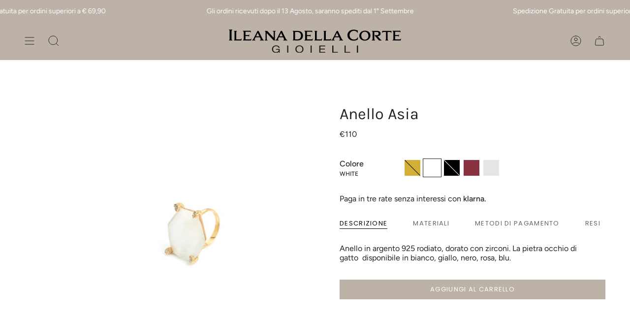

--- FILE ---
content_type: text/html; charset=utf-8
request_url: https://ileanadellacorte.it/products/anello-asia-1
body_size: 40217
content:
<!doctype html>
<html class="no-js no-touch supports-no-cookies" lang="it">
<head>
    <meta charset="UTF-8">
  <meta http-equiv="X-UA-Compatible" content="IE=edge">
  <meta name="viewport" content="width=device-width, initial-scale=1.0">
  <meta name="theme-color" content="">
  <link rel="canonical" href="https://ileanadellacorte.it/products/anello-asia-1">
  <link rel="preconnect" href="https://cdn.shopify.com" crossorigin>
  <!-- ======================= Broadcast Theme V4.0.0 ========================= --><link rel="preconnect" href="https://fonts.shopifycdn.com" crossorigin><link href="//ileanadellacorte.it/cdn/shop/t/6/assets/theme.css?v=158491429374553927351681822018" as="style" rel="preload">
  <link href="//ileanadellacorte.it/cdn/shop/t/6/assets/vendor.js?v=20338928095176918551681822018" as="script" rel="preload">
  <link href="//ileanadellacorte.it/cdn/shop/t/6/assets/theme.js?v=113594532885572869161681822018" as="script" rel="preload">

    <link rel="icon" type="image/png" href="//ileanadellacorte.it/cdn/shop/files/favicon_ileana_della_corte.png?crop=center&height=32&v=1683203283&width=32">
  

  <!-- Title and description ================================================ -->
  
  <title>
    
    Anello Asia
    
    
    
      &ndash; Ileana Della Corte - Gioielli
    
  </title>

  
    <meta name="description" content="Anello in argento 925 rodiato, dorato con zirconi. La pietra occhio di gatto  disponibile in bianco, giallo, nero, rosa, blu. ">
  

  <meta property="og:site_name" content="Ileana Della Corte - Gioielli">
<meta property="og:url" content="https://ileanadellacorte.it/products/anello-asia-1">
<meta property="og:title" content="Anello Asia">
<meta property="og:type" content="product">
<meta property="og:description" content="Anello in argento 925 rodiato, dorato con zirconi. La pietra occhio di gatto  disponibile in bianco, giallo, nero, rosa, blu. "><meta property="og:image" content="http://ileanadellacorte.it/cdn/shop/products/JZ01-094.jpg?v=1682066932">
  <meta property="og:image:secure_url" content="https://ileanadellacorte.it/cdn/shop/products/JZ01-094.jpg?v=1682066932">
  <meta property="og:image:width" content="1020">
  <meta property="og:image:height" content="1186"><meta property="og:price:amount" content="110">
  <meta property="og:price:currency" content="EUR"><meta name="twitter:card" content="summary_large_image">
<meta name="twitter:title" content="Anello Asia">
<meta name="twitter:description" content="Anello in argento 925 rodiato, dorato con zirconi. La pietra occhio di gatto  disponibile in bianco, giallo, nero, rosa, blu. ">

  <!-- CSS ================================================================== -->

  <link href="//ileanadellacorte.it/cdn/shop/t/6/assets/font-settings.css?v=115585242644410500291759334434" rel="stylesheet" type="text/css" media="all" />

  
<style data-shopify>

:root {--scrollbar-width: 0px;


--COLOR-VIDEO-BG: #f2f2f2;
--COLOR-BG-BRIGHTER: #f2f2f2;

--COLOR-BG: #ffffff;
--COLOR-BG-TRANSPARENT: rgba(255, 255, 255, 0);
--COLOR-BG-SECONDARY: #ffffff;
--COLOR-BG-RGB: 255, 255, 255;

--COLOR-TEXT-DARK: #000000;
--COLOR-TEXT: #212121;
--COLOR-TEXT-LIGHT: #646464;


/* === Opacity shades of grey ===*/
--COLOR-A5:  rgba(33, 33, 33, 0.05);
--COLOR-A10: rgba(33, 33, 33, 0.1);
--COLOR-A15: rgba(33, 33, 33, 0.15);
--COLOR-A20: rgba(33, 33, 33, 0.2);
--COLOR-A25: rgba(33, 33, 33, 0.25);
--COLOR-A30: rgba(33, 33, 33, 0.3);
--COLOR-A35: rgba(33, 33, 33, 0.35);
--COLOR-A40: rgba(33, 33, 33, 0.4);
--COLOR-A45: rgba(33, 33, 33, 0.45);
--COLOR-A50: rgba(33, 33, 33, 0.5);
--COLOR-A55: rgba(33, 33, 33, 0.55);
--COLOR-A60: rgba(33, 33, 33, 0.6);
--COLOR-A65: rgba(33, 33, 33, 0.65);
--COLOR-A70: rgba(33, 33, 33, 0.7);
--COLOR-A75: rgba(33, 33, 33, 0.75);
--COLOR-A80: rgba(33, 33, 33, 0.8);
--COLOR-A85: rgba(33, 33, 33, 0.85);
--COLOR-A90: rgba(33, 33, 33, 0.9);
--COLOR-A95: rgba(33, 33, 33, 0.95);

--COLOR-BORDER: rgb(255, 255, 255);
--COLOR-BORDER-LIGHT: #ffffff;
--COLOR-BORDER-HAIRLINE: #f7f7f7;
--COLOR-BORDER-DARK: #cccccc;/* === Bright color ===*/
--COLOR-PRIMARY: #212121;
--COLOR-PRIMARY-HOVER: #000000;
--COLOR-PRIMARY-FADE: rgba(33, 33, 33, 0.05);
--COLOR-PRIMARY-FADE-HOVER: rgba(33, 33, 33, 0.1);
--COLOR-PRIMARY-LIGHT: #855656;--COLOR-PRIMARY-OPPOSITE: #ffffff;



/* === link Color ===*/
--COLOR-LINK: #212121;
--COLOR-LINK-HOVER: rgba(33, 33, 33, 0.7);
--COLOR-LINK-FADE: rgba(33, 33, 33, 0.05);
--COLOR-LINK-FADE-HOVER: rgba(33, 33, 33, 0.1);--COLOR-LINK-OPPOSITE: #ffffff;


/* === Product grid sale tags ===*/
--COLOR-SALE-BG: #f9dee5;
--COLOR-SALE-TEXT: #af7b88;--COLOR-SALE-TEXT-SECONDARY: #f9dee5;

/* === Product grid badges ===*/
--COLOR-BADGE-BG: #ffffff;
--COLOR-BADGE-TEXT: #212121;

/* === Product sale color ===*/
--COLOR-SALE: #bcb2a8;

/* === Gray background on Product grid items ===*/--filter-bg: 1.0;/* === Helper colors for form error states ===*/
--COLOR-ERROR: #721C24;
--COLOR-ERROR-BG: #F8D7DA;
--COLOR-ERROR-BORDER: #F5C6CB;



  --RADIUS: 0px;
  --RADIUS-SELECT: 0px;


--COLOR-HEADER-BG: #bcb2a8;
--COLOR-HEADER-BG-TRANSPARENT: rgba(188, 178, 168, 0);
--COLOR-HEADER-LINK: #212121;
--COLOR-HEADER-LINK-HOVER: rgba(33, 33, 33, 0.7);

--COLOR-MENU-BG: #bcb2a8;
--COLOR-MENU-LINK: #212121;
--COLOR-MENU-LINK-HOVER: rgba(33, 33, 33, 0.7);
--COLOR-SUBMENU-BG: #bcb2a8;
--COLOR-SUBMENU-LINK: #212121;
--COLOR-SUBMENU-LINK-HOVER: rgba(33, 33, 33, 0.7);
--COLOR-SUBMENU-TEXT-LIGHT: #504d4a;
--COLOR-MENU-TRANSPARENT: #ffffff;
--COLOR-MENU-TRANSPARENT-HOVER: rgba(255, 255, 255, 0.7);

--COLOR-FOOTER-BG: #bcb2a8;
--COLOR-FOOTER-TEXT: #ffffff;
--COLOR-FOOTER-LINK: #ffffff;
--COLOR-FOOTER-LINK-HOVER: rgba(255, 255, 255, 0.7);
--COLOR-FOOTER-BORDER: #bcb2a8;

--TRANSPARENT: rgba(255, 255, 255, 0);

/* === Default overlay opacity ===*/
--overlay-opacity: 0;
--underlay-opacity: 0.4;
--underlay-bg: #000;

/* === Custom Cursor ===*/
--ICON-ZOOM-IN: url( "//ileanadellacorte.it/cdn/shop/t/6/assets/icon-zoom-in.svg?v=182473373117644429561681822018" );
--ICON-ZOOM-OUT: url( "//ileanadellacorte.it/cdn/shop/t/6/assets/icon-zoom-out.svg?v=101497157853986683871681822018" );

/* === Custom Icons ===*/


  
  --ICON-ADD-BAG: url( "//ileanadellacorte.it/cdn/shop/t/6/assets/icon-add-bag.svg?v=23763382405227654651681822018" );
  --ICON-ADD-CART: url( "//ileanadellacorte.it/cdn/shop/t/6/assets/icon-add-cart.svg?v=3962293684743587821681822018" );
  --ICON-ARROW-LEFT: url( "//ileanadellacorte.it/cdn/shop/t/6/assets/icon-arrow-left.svg?v=136066145774695772731681822018" );
  --ICON-ARROW-RIGHT: url( "//ileanadellacorte.it/cdn/shop/t/6/assets/icon-arrow-right.svg?v=150928298113663093401681822018" );
  --ICON-SELECT: url("//ileanadellacorte.it/cdn/shop/t/6/assets/icon-select.svg?v=167170173659852274001681822018");


--PRODUCT-GRID-ASPECT-RATIO: 100%;

/* === Typography ===*/
--FONT-WEIGHT-BODY: 400;
--FONT-WEIGHT-BODY-BOLD: 500;

--FONT-STACK-BODY: Figtree, sans-serif;
--FONT-STYLE-BODY: normal;
--FONT-STYLE-BODY-ITALIC: italic;
--FONT-ADJUST-BODY: 1.0;

--FONT-WEIGHT-HEADING: 400;
--FONT-WEIGHT-HEADING-BOLD: 500;

--FONT-STACK-HEADING: Karla, sans-serif;
--FONT-STYLE-HEADING: normal;
--FONT-STYLE-HEADING-ITALIC: italic;
--FONT-ADJUST-HEADING: 1.15;

--FONT-STACK-NAV: Figtree, sans-serif;
--FONT-STYLE-NAV: normal;
--FONT-STYLE-NAV-ITALIC: italic;
--FONT-ADJUST-NAV: 1.0;

--FONT-WEIGHT-NAV: 400;
--FONT-WEIGHT-NAV-BOLD: 500;

--FONT-SIZE-BASE: 1.0rem;
--FONT-SIZE-BASE-PERCENT: 1.0;

/* === Parallax ===*/
--PARALLAX-STRENGTH-MIN: 120.0%;
--PARALLAX-STRENGTH-MAX: 130.0%;--LAYOUT-OUTER: 50px;
  --LAYOUT-GUTTER: 32px;
  --LAYOUT-OUTER-MEDIUM: 30px;
  --LAYOUT-GUTTER-MEDIUM: 22px;
  --LAYOUT-OUTER-SMALL: 16px;
  --LAYOUT-GUTTER-SMALL: 16px;--base-animation-delay: 0ms;
--line-height-normal: 1.375; /* Equals to line-height: normal; */--SIDEBAR-WIDTH: 288px;
  --SIDEBAR-WIDTH-MEDIUM: 258px;--ICON-STROKE-WIDTH: 1px;/* === Button General ===*/
--BTN-FONT-STACK: Poppins, sans-serif;
--BTN-FONT-WEIGHT: 400;
--BTN-FONT-STYLE: normal;
--BTN-FONT-SIZE: 13px;

--BTN-LETTER-SPACING: 0.1em;
--BTN-UPPERCASE: uppercase;

/* === Button Primary ===*/
--BTN-PRIMARY-BORDER-COLOR: #bcb2a8;
--BTN-PRIMARY-BG-COLOR: #bcb2a8;
--BTN-PRIMARY-TEXT-COLOR: #fff;


  --BTN-PRIMARY-BG-COLOR-BRIGHTER: #b1a59a;


/* === Button Secondary ===*/
--BTN-SECONDARY-BORDER-COLOR: #e7b2a3;
--BTN-SECONDARY-BG-COLOR: #e7b2a3;
--BTN-SECONDARY-TEXT-COLOR: #ffffff;


  --BTN-SECONDARY-BG-COLOR-BRIGHTER: #e2a18f;


/* === Button White ===*/
--TEXT-BTN-BORDER-WHITE: #fff;
--TEXT-BTN-BG-WHITE: #fff;
--TEXT-BTN-WHITE: #000;
--TEXT-BTN-BG-WHITE-BRIGHTER: #f2f2f2;

/* === Button Black ===*/
--TEXT-BTN-BG-BLACK: #000;
--TEXT-BTN-BORDER-BLACK: #000;
--TEXT-BTN-BLACK: #fff;
--TEXT-BTN-BG-BLACK-BRIGHTER: #1a1a1a;

/* === Cart Gradient ===*/


  --FREE-SHIPPING-GRADIENT: linear-gradient(to right, var(--COLOR-PRIMARY-LIGHT) 0%, var(--COLOR-PRIMARY) 100%);


}
</style>


  <link href="//ileanadellacorte.it/cdn/shop/t/6/assets/theme.css?v=158491429374553927351681822018" rel="stylesheet" type="text/css" media="all" />

  

  <script>
    if (window.navigator.userAgent.indexOf('MSIE ') > 0 || window.navigator.userAgent.indexOf('Trident/') > 0) {
      document.documentElement.className = document.documentElement.className + ' ie';

      var scripts = document.getElementsByTagName('script')[0];
      var polyfill = document.createElement("script");
      polyfill.defer = true;
      polyfill.src = "//ileanadellacorte.it/cdn/shop/t/6/assets/ie11.js?v=144489047535103983231681822018";

      scripts.parentNode.insertBefore(polyfill, scripts);
    } else {
      document.documentElement.className = document.documentElement.className.replace('no-js', 'js');
    }

    let root = '/';
    if (root[root.length - 1] !== '/') {
      root = root + '/';
    }

    window.theme = {
      routes: {
        root: root,
        cart: '/cart',
        cart_add_url: '/cart/add',
        product_recommendations_url: '/recommendations/products',
        predictive_search_url: '/search/suggest',
        addresses_url: '/account/addresses'
      },
      assets: {
        photoswipe: '//ileanadellacorte.it/cdn/shop/t/6/assets/photoswipe.js?v=162613001030112971491681822018',
        smoothscroll: '//ileanadellacorte.it/cdn/shop/t/6/assets/smoothscroll.js?v=37906625415260927261681822018',
        swatches: '//ileanadellacorte.it/cdn/shop/t/6/assets/swatches.json?v=153762849283573572451681822018',
        base: "//ileanadellacorte.it/cdn/shop/t/6/assets/",
      },
      strings: {
        addToCart: "Aggiungi al carrello",
        soldOut: "Non disponibile",
        from: "Da",
        preOrder: "Preordina",
        sale: "Offerta",
        subscription: "Abbonamento",
        unavailable: "Non disponibile",
        unitPrice: "Prezzo unitario",
        unitPriceSeparator: "ogni",
        shippingCalcSubmitButton: "Calcola spese di spedizione",
        shippingCalcSubmitButtonDisabled: "Calcolo...",
        selectValue: "Seleziona valore",
        selectColor: "Seleziona colore",
        oneColor: "colore",
        otherColor: "colori",
        upsellAddToCart: "Aggiungi",
        free: "Gratis",
        swatchesColor: "Colore"
      },
      settings: {
        customerLoggedIn: null ? true : false,
        cartDrawerEnabled: true,
        enableQuickAdd: true,
        enableAnimations: true,
        transparentHeader: false,
        variantOnSale: true,
      },
      moneyFormat: false ? "€{{amount_no_decimals}} EUR" : "€{{amount_no_decimals}}",
      moneyWithoutCurrencyFormat: "€{{amount_no_decimals}}",
      moneyWithCurrencyFormat: "€{{amount_no_decimals}} EUR",
      subtotal: 0,
      info: {
        name: 'broadcast'
      },
      version: '4.0.0'
    };

    if (window.performance) {
      window.performance.mark('init');
    } else {
      window.fastNetworkAndCPU = false;
    }
  </script>

  
    <script src="//ileanadellacorte.it/cdn/shopifycloud/storefront/assets/themes_support/shopify_common-5f594365.js" defer="defer"></script>
  

  <!-- Theme Javascript ============================================================== -->
  <script src="//ileanadellacorte.it/cdn/shop/t/6/assets/vendor.js?v=20338928095176918551681822018" defer="defer"></script>
  <script src="//ileanadellacorte.it/cdn/shop/t/6/assets/theme.js?v=113594532885572869161681822018" defer="defer"></script><!-- Shopify app scripts =========================================================== -->
  
  



  <script>window.performance && window.performance.mark && window.performance.mark('shopify.content_for_header.start');</script><meta name="facebook-domain-verification" content="u7xvuua2musmh47upqjwf9vlltolpq">
<meta id="shopify-digital-wallet" name="shopify-digital-wallet" content="/67817439523/digital_wallets/dialog">
<meta name="shopify-checkout-api-token" content="54c368a63278c65870731894019081a8">
<meta id="in-context-paypal-metadata" data-shop-id="67817439523" data-venmo-supported="false" data-environment="production" data-locale="it_IT" data-paypal-v4="true" data-currency="EUR">
<link rel="alternate" hreflang="x-default" href="https://ileanadellacorte.it/products/anello-asia-1">
<link rel="alternate" hreflang="en" href="https://ileanadellacorte.it/en/products/anello-asia-1">
<link rel="alternate" type="application/json+oembed" href="https://ileanadellacorte.it/products/anello-asia-1.oembed">
<script async="async" src="/checkouts/internal/preloads.js?locale=it-IT"></script>
<link rel="preconnect" href="https://shop.app" crossorigin="anonymous">
<script async="async" src="https://shop.app/checkouts/internal/preloads.js?locale=it-IT&shop_id=67817439523" crossorigin="anonymous"></script>
<script id="apple-pay-shop-capabilities" type="application/json">{"shopId":67817439523,"countryCode":"IT","currencyCode":"EUR","merchantCapabilities":["supports3DS"],"merchantId":"gid:\/\/shopify\/Shop\/67817439523","merchantName":"Ileana Della Corte - Gioielli","requiredBillingContactFields":["postalAddress","email","phone"],"requiredShippingContactFields":["postalAddress","email","phone"],"shippingType":"shipping","supportedNetworks":["visa","maestro","masterCard","amex"],"total":{"type":"pending","label":"Ileana Della Corte - Gioielli","amount":"1.00"},"shopifyPaymentsEnabled":true,"supportsSubscriptions":true}</script>
<script id="shopify-features" type="application/json">{"accessToken":"54c368a63278c65870731894019081a8","betas":["rich-media-storefront-analytics"],"domain":"ileanadellacorte.it","predictiveSearch":true,"shopId":67817439523,"locale":"it"}</script>
<script>var Shopify = Shopify || {};
Shopify.shop = "ileana-della-corte-gioielli.myshopify.com";
Shopify.locale = "it";
Shopify.currency = {"active":"EUR","rate":"1.0"};
Shopify.country = "IT";
Shopify.theme = {"name":"Copia aggiornata di Tema Child Broadcast","id":147808747811,"schema_name":"Broadcast","schema_version":"4.0.0","theme_store_id":868,"role":"main"};
Shopify.theme.handle = "null";
Shopify.theme.style = {"id":null,"handle":null};
Shopify.cdnHost = "ileanadellacorte.it/cdn";
Shopify.routes = Shopify.routes || {};
Shopify.routes.root = "/";</script>
<script type="module">!function(o){(o.Shopify=o.Shopify||{}).modules=!0}(window);</script>
<script>!function(o){function n(){var o=[];function n(){o.push(Array.prototype.slice.apply(arguments))}return n.q=o,n}var t=o.Shopify=o.Shopify||{};t.loadFeatures=n(),t.autoloadFeatures=n()}(window);</script>
<script>
  window.ShopifyPay = window.ShopifyPay || {};
  window.ShopifyPay.apiHost = "shop.app\/pay";
  window.ShopifyPay.redirectState = null;
</script>
<script id="shop-js-analytics" type="application/json">{"pageType":"product"}</script>
<script defer="defer" async type="module" src="//ileanadellacorte.it/cdn/shopifycloud/shop-js/modules/v2/client.init-shop-cart-sync_hYRHlZMr.it.esm.js"></script>
<script defer="defer" async type="module" src="//ileanadellacorte.it/cdn/shopifycloud/shop-js/modules/v2/chunk.common_gSsQenD3.esm.js"></script>
<script type="module">
  await import("//ileanadellacorte.it/cdn/shopifycloud/shop-js/modules/v2/client.init-shop-cart-sync_hYRHlZMr.it.esm.js");
await import("//ileanadellacorte.it/cdn/shopifycloud/shop-js/modules/v2/chunk.common_gSsQenD3.esm.js");

  window.Shopify.SignInWithShop?.initShopCartSync?.({"fedCMEnabled":true,"windoidEnabled":true});

</script>
<script>
  window.Shopify = window.Shopify || {};
  if (!window.Shopify.featureAssets) window.Shopify.featureAssets = {};
  window.Shopify.featureAssets['shop-js'] = {"shop-cart-sync":["modules/v2/client.shop-cart-sync_Dxw1raZ0.it.esm.js","modules/v2/chunk.common_gSsQenD3.esm.js"],"init-windoid":["modules/v2/client.init-windoid_CNCZHVnz.it.esm.js","modules/v2/chunk.common_gSsQenD3.esm.js"],"shop-cash-offers":["modules/v2/client.shop-cash-offers_bsTsTESY.it.esm.js","modules/v2/chunk.common_gSsQenD3.esm.js","modules/v2/chunk.modal_CfVZg9bu.esm.js"],"init-fed-cm":["modules/v2/client.init-fed-cm_B8908x_u.it.esm.js","modules/v2/chunk.common_gSsQenD3.esm.js"],"shop-toast-manager":["modules/v2/client.shop-toast-manager_9IqvStqi.it.esm.js","modules/v2/chunk.common_gSsQenD3.esm.js"],"shop-button":["modules/v2/client.shop-button_Cqnwid69.it.esm.js","modules/v2/chunk.common_gSsQenD3.esm.js"],"avatar":["modules/v2/client.avatar_BTnouDA3.it.esm.js"],"init-shop-email-lookup-coordinator":["modules/v2/client.init-shop-email-lookup-coordinator_Bv7dgAW5.it.esm.js","modules/v2/chunk.common_gSsQenD3.esm.js"],"init-shop-cart-sync":["modules/v2/client.init-shop-cart-sync_hYRHlZMr.it.esm.js","modules/v2/chunk.common_gSsQenD3.esm.js"],"shop-login-button":["modules/v2/client.shop-login-button_BcGxAO4q.it.esm.js","modules/v2/chunk.common_gSsQenD3.esm.js","modules/v2/chunk.modal_CfVZg9bu.esm.js"],"pay-button":["modules/v2/client.pay-button_BU_2Zpmj.it.esm.js","modules/v2/chunk.common_gSsQenD3.esm.js"],"init-shop-for-new-customer-accounts":["modules/v2/client.init-shop-for-new-customer-accounts_DIHTFjNE.it.esm.js","modules/v2/client.shop-login-button_BcGxAO4q.it.esm.js","modules/v2/chunk.common_gSsQenD3.esm.js","modules/v2/chunk.modal_CfVZg9bu.esm.js"],"init-customer-accounts-sign-up":["modules/v2/client.init-customer-accounts-sign-up_Boi1t8de.it.esm.js","modules/v2/client.shop-login-button_BcGxAO4q.it.esm.js","modules/v2/chunk.common_gSsQenD3.esm.js","modules/v2/chunk.modal_CfVZg9bu.esm.js"],"shop-follow-button":["modules/v2/client.shop-follow-button_Brluf8Wi.it.esm.js","modules/v2/chunk.common_gSsQenD3.esm.js","modules/v2/chunk.modal_CfVZg9bu.esm.js"],"checkout-modal":["modules/v2/client.checkout-modal_gfDNM7jP.it.esm.js","modules/v2/chunk.common_gSsQenD3.esm.js","modules/v2/chunk.modal_CfVZg9bu.esm.js"],"init-customer-accounts":["modules/v2/client.init-customer-accounts_TyeiRfHu.it.esm.js","modules/v2/client.shop-login-button_BcGxAO4q.it.esm.js","modules/v2/chunk.common_gSsQenD3.esm.js","modules/v2/chunk.modal_CfVZg9bu.esm.js"],"lead-capture":["modules/v2/client.lead-capture_PiR0Ni5q.it.esm.js","modules/v2/chunk.common_gSsQenD3.esm.js","modules/v2/chunk.modal_CfVZg9bu.esm.js"],"shop-login":["modules/v2/client.shop-login_CPnkufFy.it.esm.js","modules/v2/chunk.common_gSsQenD3.esm.js","modules/v2/chunk.modal_CfVZg9bu.esm.js"],"payment-terms":["modules/v2/client.payment-terms_BkKIwMBj.it.esm.js","modules/v2/chunk.common_gSsQenD3.esm.js","modules/v2/chunk.modal_CfVZg9bu.esm.js"]};
</script>
<script>(function() {
  var isLoaded = false;
  function asyncLoad() {
    if (isLoaded) return;
    isLoaded = true;
    var urls = ["https:\/\/chimpstatic.com\/mcjs-connected\/js\/users\/4bb5e03c0966e67fc6fb31e80\/7a36e446ccecdb407ec63884f.js?shop=ileana-della-corte-gioielli.myshopify.com","https:\/\/pdf.bestfreecdn.com\/storage\/js\/pdf-67817439523.js?ver=159\u0026shop=ileana-della-corte-gioielli.myshopify.com","https:\/\/po.kaktusapp.com\/storage\/js\/kaktus_preorder-ileana-della-corte-gioielli.myshopify.com.js?ver=102\u0026shop=ileana-della-corte-gioielli.myshopify.com"];
    for (var i = 0; i < urls.length; i++) {
      var s = document.createElement('script');
      s.type = 'text/javascript';
      s.async = true;
      s.src = urls[i];
      var x = document.getElementsByTagName('script')[0];
      x.parentNode.insertBefore(s, x);
    }
  };
  if(window.attachEvent) {
    window.attachEvent('onload', asyncLoad);
  } else {
    window.addEventListener('load', asyncLoad, false);
  }
})();</script>
<script id="__st">var __st={"a":67817439523,"offset":3600,"reqid":"ed5047a5-8bbc-48a6-89bb-0c4ae2608e5c-1762760225","pageurl":"ileanadellacorte.it\/products\/anello-asia-1","u":"c4c40b257bbe","p":"product","rtyp":"product","rid":8098522333475};</script>
<script>window.ShopifyPaypalV4VisibilityTracking = true;</script>
<script id="captcha-bootstrap">!function(){'use strict';const t='contact',e='account',n='new_comment',o=[[t,t],['blogs',n],['comments',n],[t,'customer']],c=[[e,'customer_login'],[e,'guest_login'],[e,'recover_customer_password'],[e,'create_customer']],r=t=>t.map((([t,e])=>`form[action*='/${t}']:not([data-nocaptcha='true']) input[name='form_type'][value='${e}']`)).join(','),a=t=>()=>t?[...document.querySelectorAll(t)].map((t=>t.form)):[];function s(){const t=[...o],e=r(t);return a(e)}const i='password',u='form_key',d=['recaptcha-v3-token','g-recaptcha-response','h-captcha-response',i],f=()=>{try{return window.sessionStorage}catch{return}},m='__shopify_v',_=t=>t.elements[u];function p(t,e,n=!1){try{const o=window.sessionStorage,c=JSON.parse(o.getItem(e)),{data:r}=function(t){const{data:e,action:n}=t;return t[m]||n?{data:e,action:n}:{data:t,action:n}}(c);for(const[e,n]of Object.entries(r))t.elements[e]&&(t.elements[e].value=n);n&&o.removeItem(e)}catch(o){console.error('form repopulation failed',{error:o})}}const l='form_type',E='cptcha';function T(t){t.dataset[E]=!0}const w=window,h=w.document,L='Shopify',v='ce_forms',y='captcha';let A=!1;((t,e)=>{const n=(g='f06e6c50-85a8-45c8-87d0-21a2b65856fe',I='https://cdn.shopify.com/shopifycloud/storefront-forms-hcaptcha/ce_storefront_forms_captcha_hcaptcha.v1.5.2.iife.js',D={infoText:'Protetto da hCaptcha',privacyText:'Privacy',termsText:'Termini'},(t,e,n)=>{const o=w[L][v],c=o.bindForm;if(c)return c(t,g,e,D).then(n);var r;o.q.push([[t,g,e,D],n]),r=I,A||(h.body.append(Object.assign(h.createElement('script'),{id:'captcha-provider',async:!0,src:r})),A=!0)});var g,I,D;w[L]=w[L]||{},w[L][v]=w[L][v]||{},w[L][v].q=[],w[L][y]=w[L][y]||{},w[L][y].protect=function(t,e){n(t,void 0,e),T(t)},Object.freeze(w[L][y]),function(t,e,n,w,h,L){const[v,y,A,g]=function(t,e,n){const i=e?o:[],u=t?c:[],d=[...i,...u],f=r(d),m=r(i),_=r(d.filter((([t,e])=>n.includes(e))));return[a(f),a(m),a(_),s()]}(w,h,L),I=t=>{const e=t.target;return e instanceof HTMLFormElement?e:e&&e.form},D=t=>v().includes(t);t.addEventListener('submit',(t=>{const e=I(t);if(!e)return;const n=D(e)&&!e.dataset.hcaptchaBound&&!e.dataset.recaptchaBound,o=_(e),c=g().includes(e)&&(!o||!o.value);(n||c)&&t.preventDefault(),c&&!n&&(function(t){try{if(!f())return;!function(t){const e=f();if(!e)return;const n=_(t);if(!n)return;const o=n.value;o&&e.removeItem(o)}(t);const e=Array.from(Array(32),(()=>Math.random().toString(36)[2])).join('');!function(t,e){_(t)||t.append(Object.assign(document.createElement('input'),{type:'hidden',name:u})),t.elements[u].value=e}(t,e),function(t,e){const n=f();if(!n)return;const o=[...t.querySelectorAll(`input[type='${i}']`)].map((({name:t})=>t)),c=[...d,...o],r={};for(const[a,s]of new FormData(t).entries())c.includes(a)||(r[a]=s);n.setItem(e,JSON.stringify({[m]:1,action:t.action,data:r}))}(t,e)}catch(e){console.error('failed to persist form',e)}}(e),e.submit())}));const S=(t,e)=>{t&&!t.dataset[E]&&(n(t,e.some((e=>e===t))),T(t))};for(const o of['focusin','change'])t.addEventListener(o,(t=>{const e=I(t);D(e)&&S(e,y())}));const B=e.get('form_key'),M=e.get(l),P=B&&M;t.addEventListener('DOMContentLoaded',(()=>{const t=y();if(P)for(const e of t)e.elements[l].value===M&&p(e,B);[...new Set([...A(),...v().filter((t=>'true'===t.dataset.shopifyCaptcha))])].forEach((e=>S(e,t)))}))}(h,new URLSearchParams(w.location.search),n,t,e,['guest_login'])})(!0,!0)}();</script>
<script integrity="sha256-52AcMU7V7pcBOXWImdc/TAGTFKeNjmkeM1Pvks/DTgc=" data-source-attribution="shopify.loadfeatures" defer="defer" src="//ileanadellacorte.it/cdn/shopifycloud/storefront/assets/storefront/load_feature-81c60534.js" crossorigin="anonymous"></script>
<script crossorigin="anonymous" defer="defer" src="//ileanadellacorte.it/cdn/shopifycloud/storefront/assets/shopify_pay/storefront-65b4c6d7.js?v=20250812"></script>
<script data-source-attribution="shopify.dynamic_checkout.dynamic.init">var Shopify=Shopify||{};Shopify.PaymentButton=Shopify.PaymentButton||{isStorefrontPortableWallets:!0,init:function(){window.Shopify.PaymentButton.init=function(){};var t=document.createElement("script");t.src="https://ileanadellacorte.it/cdn/shopifycloud/portable-wallets/latest/portable-wallets.it.js",t.type="module",document.head.appendChild(t)}};
</script>
<script data-source-attribution="shopify.dynamic_checkout.buyer_consent">
  function portableWalletsHideBuyerConsent(e){var t=document.getElementById("shopify-buyer-consent"),n=document.getElementById("shopify-subscription-policy-button");t&&n&&(t.classList.add("hidden"),t.setAttribute("aria-hidden","true"),n.removeEventListener("click",e))}function portableWalletsShowBuyerConsent(e){var t=document.getElementById("shopify-buyer-consent"),n=document.getElementById("shopify-subscription-policy-button");t&&n&&(t.classList.remove("hidden"),t.removeAttribute("aria-hidden"),n.addEventListener("click",e))}window.Shopify?.PaymentButton&&(window.Shopify.PaymentButton.hideBuyerConsent=portableWalletsHideBuyerConsent,window.Shopify.PaymentButton.showBuyerConsent=portableWalletsShowBuyerConsent);
</script>
<script data-source-attribution="shopify.dynamic_checkout.cart.bootstrap">document.addEventListener("DOMContentLoaded",(function(){function t(){return document.querySelector("shopify-accelerated-checkout-cart, shopify-accelerated-checkout")}if(t())Shopify.PaymentButton.init();else{new MutationObserver((function(e,n){t()&&(Shopify.PaymentButton.init(),n.disconnect())})).observe(document.body,{childList:!0,subtree:!0})}}));
</script>
<script id='scb4127' type='text/javascript' async='' src='https://ileanadellacorte.it/cdn/shopifycloud/privacy-banner/storefront-banner.js'></script><link id="shopify-accelerated-checkout-styles" rel="stylesheet" media="screen" href="https://ileanadellacorte.it/cdn/shopifycloud/portable-wallets/latest/accelerated-checkout-backwards-compat.css" crossorigin="anonymous">
<style id="shopify-accelerated-checkout-cart">
        #shopify-buyer-consent {
  margin-top: 1em;
  display: inline-block;
  width: 100%;
}

#shopify-buyer-consent.hidden {
  display: none;
}

#shopify-subscription-policy-button {
  background: none;
  border: none;
  padding: 0;
  text-decoration: underline;
  font-size: inherit;
  cursor: pointer;
}

#shopify-subscription-policy-button::before {
  box-shadow: none;
}

      </style>
<script id="sections-script" data-sections="footer" defer="defer" src="//ileanadellacorte.it/cdn/shop/t/6/compiled_assets/scripts.js?2651"></script>
<script>window.performance && window.performance.mark && window.performance.mark('shopify.content_for_header.end');</script>


<link href="//ileanadellacorte.it/cdn/shop/t/6/assets/custom-styles.css?v=117878045368386861031695228304" rel="stylesheet" type="text/css" media="all" />
<!-- BEGIN app block: shopify://apps/powerful-form-builder/blocks/app-embed/e4bcb1eb-35b2-42e6-bc37-bfe0e1542c9d --><script type="text/javascript" hs-ignore data-cookieconsent="ignore">
  var Globo = Globo || {};
  var globoFormbuilderRecaptchaInit = function(){};
  var globoFormbuilderHcaptchaInit = function(){};
  window.Globo.FormBuilder = window.Globo.FormBuilder || {};
  window.Globo.FormBuilder.shop = {"configuration":{"money_format":"€{{amount_no_decimals}}"},"pricing":{"features":{"bulkOrderForm":false,"cartForm":false,"fileUpload":2,"removeCopyright":false,"restrictedEmailDomains":false}},"settings":{"copyright":"Powered by <a href=\"https://globosoftware.net\" target=\"_blank\">Globo</a> <a href=\"https://apps.shopify.com/form-builder-contact-form\" target=\"_blank\">Form Builder</a>","hideWaterMark":false,"reCaptcha":{"recaptchaType":"v2","siteKey":false,"languageCode":"en"},"scrollTop":false,"customCssCode":"","customCssEnabled":false,"additionalColumns":[]},"encryption_form_id":1,"url":"https://app.powerfulform.com/","CDN_URL":"https://dxo9oalx9qc1s.cloudfront.net"};

  if(window.Globo.FormBuilder.shop.settings.customCssEnabled && window.Globo.FormBuilder.shop.settings.customCssCode){
    const customStyle = document.createElement('style');
    customStyle.type = 'text/css';
    customStyle.innerHTML = window.Globo.FormBuilder.shop.settings.customCssCode;
    document.head.appendChild(customStyle);
  }

  window.Globo.FormBuilder.forms = [];
    
      
      
      
      window.Globo.FormBuilder.forms[20143] = {"20143":{"elements":[{"id":"group-1","type":"group","label":"Page 1","description":"","elements":[{"id":"text","type":"text","label":"Nome","placeholder":"Il tuo nome","description":null,"hideLabel":false,"required":true,"columnWidth":100,"ifHideLabel":false},{"id":"email","type":"email","label":"Email","placeholder":"Email","description":null,"hideLabel":false,"required":true,"columnWidth":100},{"id":"acceptTerms-1","type":"acceptTerms","label":"Ho letto l'\u003ca href='https:\/\/ileanadellacorte.it\/pages\/privacy-policy' target='_blank'\u003einformativa sulla privacy\u003c\/a\u003e e acconsento alla memorizzazione dei miei dati secondo quanto stabilito dal regolamento europeo per la protezione dei dati personali n. 679\/2016 (GDPR).","rawOption":"Yes","defaultSelected":false,"description":"","columnWidth":100,"required":true}]}],"errorMessage":{"required":"Si prega di compilare il campo","invalid":"Non valido","invalidEmail":"Email non valida","invalidURL":"Invalid URL","fileSizeLimit":"File size limit exceeded","fileNotAllowed":"File extension not allowed","requiredCaptcha":"Please, enter the captcha","invalidName":"Nome non valido","customerAlreadyExists":"La mail che hai inserito è già stata utilizzata","otherError":"Qualcosa è andato storto, prova ancora"},"appearance":{"layout":"boxed","width":600,"style":"classic","mainColor":"rgba(188,178,168,1)","floatingIcon":"\u003csvg aria-hidden=\"true\" focusable=\"false\" data-prefix=\"far\" data-icon=\"envelope\" class=\"svg-inline--fa fa-envelope fa-w-16\" role=\"img\" xmlns=\"http:\/\/www.w3.org\/2000\/svg\" viewBox=\"0 0 512 512\"\u003e\u003cpath fill=\"currentColor\" d=\"M464 64H48C21.49 64 0 85.49 0 112v288c0 26.51 21.49 48 48 48h416c26.51 0 48-21.49 48-48V112c0-26.51-21.49-48-48-48zm0 48v40.805c-22.422 18.259-58.168 46.651-134.587 106.49-16.841 13.247-50.201 45.072-73.413 44.701-23.208.375-56.579-31.459-73.413-44.701C106.18 199.465 70.425 171.067 48 152.805V112h416zM48 400V214.398c22.914 18.251 55.409 43.862 104.938 82.646 21.857 17.205 60.134 55.186 103.062 54.955 42.717.231 80.509-37.199 103.053-54.947 49.528-38.783 82.032-64.401 104.947-82.653V400H48z\"\u003e\u003c\/path\u003e\u003c\/svg\u003e","floatingText":null,"displayOnAllPage":false,"formType":"normalForm","background":"color","backgroundColor":"#fff","descriptionColor":"#6c757d","headingColor":"#000","labelColor":"#000","optionColor":"#000","paragraphBackground":"#fff","paragraphColor":"#000"},"afterSubmit":{"action":"clearForm","message":"\u003ch4\u003eGrazie per aver scelto di ricevere i codici sconto!\u0026nbsp;\u003c\/h4\u003e\u003cp\u003e\u003cbr\u003e\u003c\/p\u003e\u003cp\u003eRiceverai subito alla mail che ci hai indicato i codici sconto per la promo Black Friday.\u003c\/p\u003e\u003cp\u003e\u003cbr\u003e\u003c\/p\u003e\u003cp\u003eIlena Della Corte.\u003c\/p\u003e","redirectUrl":null},"footer":{"description":null,"previousText":"Previous","nextText":"Next","submitText":"Richiedi il codice sconto!","submitFullWidth":true},"header":{"active":true,"title":"Black Friday","description":"\u003cp\u003eCompila il modulo e riceverai subito alla mail che ci hai indicato i codici sconto a te riservati!\u003c\/p\u003e"},"isStepByStepForm":true,"publish":{"requiredLogin":false,"requiredLoginMessage":"Please \u003ca href='\/account\/login' title='login'\u003elogin\u003c\/a\u003e to continue","publishType":"embedCode","selectTime":"forever","setCookie":"1","setCookieHours":"1","setCookieWeeks":"1"},"reCaptcha":{"enable":false,"note":"Please make sure that you have set Google reCaptcha v2 Site key and Secret key in \u003ca href=\"\/admin\/settings\"\u003eSettings\u003c\/a\u003e"},"html":"\n\u003cdiv class=\"globo-form boxed-form globo-form-id-20143\"\u003e\n\u003cstyle\u003e\n.globo-form-id-20143 .globo-form-app{\n    max-width: 600px;\n    width: -webkit-fill-available;\n    \n    background-color: #fff;\n    \n    \n}\n\n.globo-form-id-20143 .globo-form-app .globo-heading{\n    color: #000\n}\n.globo-form-id-20143 .globo-form-app .globo-description,\n.globo-form-id-20143 .globo-form-app .header .globo-description{\n    color: #6c757d\n}\n.globo-form-id-20143 .globo-form-app .globo-label,\n.globo-form-id-20143 .globo-form-app .globo-form-control label.globo-label,\n.globo-form-id-20143 .globo-form-app .globo-form-control label.globo-label span.label-content{\n    color: #000;\n    text-align: left !important;\n}\n.globo-form-id-20143 .globo-form-app .globo-label.globo-position-label{\n    height: 20px !important;\n}\n.globo-form-id-20143 .globo-form-app .globo-form-control .help-text.globo-description{\n    color: #6c757d\n}\n.globo-form-id-20143 .globo-form-app .globo-form-control .checkbox-wrapper .globo-option,\n.globo-form-id-20143 .globo-form-app .globo-form-control .radio-wrapper .globo-option\n{\n    color: #000\n}\n.globo-form-id-20143 .globo-form-app .footer{\n    text-align:;\n}\n.globo-form-id-20143 .globo-form-app .footer button{\n    border:1px solid rgba(188,178,168,1);\n    \n        width:100%;\n    \n}\n.globo-form-id-20143 .globo-form-app .footer button.submit,\n.globo-form-id-20143 .globo-form-app .footer button.checkout,\n.globo-form-id-20143 .globo-form-app .footer button.action.loading .spinner{\n    background-color: rgba(188,178,168,1);\n    color : #000000;\n}\n.globo-form-id-20143 .globo-form-app .globo-form-control .star-rating\u003efieldset:not(:checked)\u003elabel:before {\n    content: url('data:image\/svg+xml; utf8, \u003csvg aria-hidden=\"true\" focusable=\"false\" data-prefix=\"far\" data-icon=\"star\" class=\"svg-inline--fa fa-star fa-w-18\" role=\"img\" xmlns=\"http:\/\/www.w3.org\/2000\/svg\" viewBox=\"0 0 576 512\"\u003e\u003cpath fill=\"rgba(188,178,168,1)\" d=\"M528.1 171.5L382 150.2 316.7 17.8c-11.7-23.6-45.6-23.9-57.4 0L194 150.2 47.9 171.5c-26.2 3.8-36.7 36.1-17.7 54.6l105.7 103-25 145.5c-4.5 26.3 23.2 46 46.4 33.7L288 439.6l130.7 68.7c23.2 12.2 50.9-7.4 46.4-33.7l-25-145.5 105.7-103c19-18.5 8.5-50.8-17.7-54.6zM388.6 312.3l23.7 138.4L288 385.4l-124.3 65.3 23.7-138.4-100.6-98 139-20.2 62.2-126 62.2 126 139 20.2-100.6 98z\"\u003e\u003c\/path\u003e\u003c\/svg\u003e');\n}\n.globo-form-id-20143 .globo-form-app .globo-form-control .star-rating\u003efieldset\u003einput:checked ~ label:before {\n    content: url('data:image\/svg+xml; utf8, \u003csvg aria-hidden=\"true\" focusable=\"false\" data-prefix=\"fas\" data-icon=\"star\" class=\"svg-inline--fa fa-star fa-w-18\" role=\"img\" xmlns=\"http:\/\/www.w3.org\/2000\/svg\" viewBox=\"0 0 576 512\"\u003e\u003cpath fill=\"rgba(188,178,168,1)\" d=\"M259.3 17.8L194 150.2 47.9 171.5c-26.2 3.8-36.7 36.1-17.7 54.6l105.7 103-25 145.5c-4.5 26.3 23.2 46 46.4 33.7L288 439.6l130.7 68.7c23.2 12.2 50.9-7.4 46.4-33.7l-25-145.5 105.7-103c19-18.5 8.5-50.8-17.7-54.6L382 150.2 316.7 17.8c-11.7-23.6-45.6-23.9-57.4 0z\"\u003e\u003c\/path\u003e\u003c\/svg\u003e');\n}\n.globo-form-id-20143 .globo-form-app .globo-form-control .star-rating\u003efieldset:not(:checked)\u003elabel:hover:before,\n.globo-form-id-20143 .globo-form-app .globo-form-control .star-rating\u003efieldset:not(:checked)\u003elabel:hover ~ label:before{\n    content : url('data:image\/svg+xml; utf8, \u003csvg aria-hidden=\"true\" focusable=\"false\" data-prefix=\"fas\" data-icon=\"star\" class=\"svg-inline--fa fa-star fa-w-18\" role=\"img\" xmlns=\"http:\/\/www.w3.org\/2000\/svg\" viewBox=\"0 0 576 512\"\u003e\u003cpath fill=\"rgba(188,178,168,1)\" d=\"M259.3 17.8L194 150.2 47.9 171.5c-26.2 3.8-36.7 36.1-17.7 54.6l105.7 103-25 145.5c-4.5 26.3 23.2 46 46.4 33.7L288 439.6l130.7 68.7c23.2 12.2 50.9-7.4 46.4-33.7l-25-145.5 105.7-103c19-18.5 8.5-50.8-17.7-54.6L382 150.2 316.7 17.8c-11.7-23.6-45.6-23.9-57.4 0z\"\u003e\u003c\/path\u003e\u003c\/svg\u003e')\n}\n.globo-form-id-20143 .globo-form-app .globo-form-control .radio-wrapper .radio-input:checked ~ .radio-label:after {\n    background: rgba(188,178,168,1);\n    background: radial-gradient(rgba(188,178,168,1) 40%, #fff 45%);\n}\n.globo-form-id-20143 .globo-form-app .globo-form-control .checkbox-wrapper .checkbox-input:checked ~ .checkbox-label:before {\n    border-color: rgba(188,178,168,1);\n    box-shadow: 0 4px 6px rgba(50,50,93,0.11), 0 1px 3px rgba(0,0,0,0.08);\n    background-color: rgba(188,178,168,1);\n}\n.globo-form-id-20143 .globo-form-app .step.-completed .step__number,\n.globo-form-id-20143 .globo-form-app .line.-progress,\n.globo-form-id-20143 .globo-form-app .line.-start{\n    background-color: rgba(188,178,168,1);\n}\n.globo-form-id-20143 .globo-form-app .checkmark__check,\n.globo-form-id-20143 .globo-form-app .checkmark__circle{\n    stroke: rgba(188,178,168,1);\n}\n.globo-form-id-20143 .floating-button{\n    background-color: rgba(188,178,168,1);\n}\n.globo-form-id-20143 .globo-form-app .globo-form-control .checkbox-wrapper .checkbox-input ~ .checkbox-label:before,\n.globo-form-app .globo-form-control .radio-wrapper .radio-input ~ .radio-label:after{\n    border-color : rgba(188,178,168,1);\n}\n.globo-form-id-20143 .flatpickr-day.selected, \n.globo-form-id-20143 .flatpickr-day.startRange, \n.globo-form-id-20143 .flatpickr-day.endRange, \n.globo-form-id-20143 .flatpickr-day.selected.inRange, \n.globo-form-id-20143 .flatpickr-day.startRange.inRange, \n.globo-form-id-20143 .flatpickr-day.endRange.inRange, \n.globo-form-id-20143 .flatpickr-day.selected:focus, \n.globo-form-id-20143 .flatpickr-day.startRange:focus, \n.globo-form-id-20143 .flatpickr-day.endRange:focus, \n.globo-form-id-20143 .flatpickr-day.selected:hover, \n.globo-form-id-20143 .flatpickr-day.startRange:hover, \n.globo-form-id-20143 .flatpickr-day.endRange:hover, \n.globo-form-id-20143 .flatpickr-day.selected.prevMonthDay, \n.globo-form-id-20143 .flatpickr-day.startRange.prevMonthDay, \n.globo-form-id-20143 .flatpickr-day.endRange.prevMonthDay, \n.globo-form-id-20143 .flatpickr-day.selected.nextMonthDay, \n.globo-form-id-20143 .flatpickr-day.startRange.nextMonthDay, \n.globo-form-id-20143 .flatpickr-day.endRange.nextMonthDay {\n    background: rgba(188,178,168,1);\n    border-color: rgba(188,178,168,1);\n}\n.globo-form-id-20143 .globo-paragraph,\n.globo-form-id-20143 .globo-paragraph * {\n    background: #fff !important;\n    color: #000 !important;\n    width: 100%!important;\n}\n\u003c\/style\u003e\n\u003cdiv class=\"globo-form-app boxed-layout\"\u003e\n    \u003cdiv class=\"header dismiss hidden\" onclick=\"Globo.FormBuilder.closeModalForm(this)\"\u003e\n        \u003csvg width=20 height=20 viewBox=\"0 0 20 20\" class=\"\" focusable=\"false\" aria-hidden=\"true\"\u003e\u003cpath d=\"M11.414 10l4.293-4.293a.999.999 0 1 0-1.414-1.414L10 8.586 5.707 4.293a.999.999 0 1 0-1.414 1.414L8.586 10l-4.293 4.293a.999.999 0 1 0 1.414 1.414L10 11.414l4.293 4.293a.997.997 0 0 0 1.414 0 .999.999 0 0 0 0-1.414L11.414 10z\" fill-rule=\"evenodd\"\u003e\u003c\/path\u003e\u003c\/svg\u003e\n    \u003c\/div\u003e\n    \u003cform class=\"g-container\" novalidate action=\"\/api\/front\/form\/20143\/send\" method=\"POST\" enctype=\"multipart\/form-data\" data-id=20143\u003e\n        \n            \n            \u003cdiv class=\"header\"\u003e\n                \u003ch3 class=\"title globo-heading\"\u003eBlack Friday\u003c\/h3\u003e\n                \n                \u003cdiv class=\"description globo-description\"\u003e\u003cp\u003eCompila il modulo e riceverai subito alla mail che ci hai indicato i codici sconto a te riservati!\u003c\/p\u003e\u003c\/div\u003e\n                \n            \u003c\/div\u003e\n            \n        \n        \n            \u003cdiv class=\"globo-formbuilder-wizard\" data-id=20143\u003e\n                \u003cdiv class=\"wizard__content\"\u003e\n                    \u003cheader class=\"wizard__header\"\u003e\n                        \u003cdiv class=\"wizard__steps\"\u003e\n                        \u003cnav class=\"steps hidden\"\u003e\n                            \n                                \n                                \n                                \n                                \u003cdiv class=\"step last \"  data-step=\"0\"\u003e\n                                    \u003cdiv class=\"step__content\"\u003e\n                                        \u003cp class=\"step__number\"\u003e\u003c\/p\u003e\n                                        \u003csvg class=\"checkmark\" xmlns=\"http:\/\/www.w3.org\/2000\/svg\" width=52 height=52 viewBox=\"0 0 52 52\"\u003e\n                                            \u003ccircle class=\"checkmark__circle\" cx=\"26\" cy=\"26\" r=\"25\" fill=\"none\"\/\u003e\n                                            \u003cpath class=\"checkmark__check\" fill=\"none\" d=\"M14.1 27.2l7.1 7.2 16.7-16.8\"\/\u003e\n                                        \u003c\/svg\u003e\n                                        \u003cdiv class=\"lines\"\u003e\n                                            \n                                                \u003cdiv class=\"line -start\"\u003e\u003c\/div\u003e\n                                            \n                                            \u003cdiv class=\"line -background\"\u003e\n                                            \u003c\/div\u003e\n                                            \u003cdiv class=\"line -progress\"\u003e\n                                            \u003c\/div\u003e\n                                        \u003c\/div\u003e  \n                                    \u003c\/div\u003e\n                                \u003c\/div\u003e\n                            \n                        \u003c\/nav\u003e\n                        \u003c\/div\u003e\n                    \u003c\/header\u003e\n                    \u003cdiv class=\"panels\"\u003e\n                        \n                        \n                        \n                        \n                        \u003cdiv class=\"panel \" data-id=20143  data-step=\"0\" style=\"padding-top:0\"\u003e\n                            \n                                \n                                    \n\n\n\n\n\n\n\n\n\n\u003cdiv class=\"globo-form-control layout-1-column\" \u003e\n    \u003clabel for=\"20143-text\" class=\"classic-label globo-label \"\u003e\u003cspan class=\"label-content\" data-label=\"Nome\"\u003eNome\u003c\/span\u003e\u003cspan class=\"text-danger text-smaller\"\u003e *\u003c\/span\u003e\u003c\/label\u003e\n    \u003cdiv class=\"globo-form-input\"\u003e\n        \n        \u003cinput type=\"text\"  data-type=\"text\" class=\"classic-input\" id=\"20143-text\" name=\"text\" placeholder=\"Il tuo nome\" presence  \u003e\n    \u003c\/div\u003e\n    \n        \u003csmall class=\"help-text globo-description\"\u003e\u003c\/small\u003e\n    \n    \u003csmall class=\"messages\"\u003e\u003c\/small\u003e\n\u003c\/div\u003e\n\n\n                                \n                                    \n\n\n\n\n\n\n\n\n\n\u003cdiv class=\"globo-form-control layout-1-column\" \u003e\n    \u003clabel for=\"20143-email\" class=\"classic-label globo-label \"\u003e\u003cspan class=\"label-content\" data-label=\"Email\"\u003eEmail\u003c\/span\u003e\u003cspan class=\"text-danger text-smaller\"\u003e *\u003c\/span\u003e\u003c\/label\u003e\n    \u003cdiv class=\"globo-form-input\"\u003e\n        \n        \u003cinput type=\"text\"  data-type=\"email\" class=\"classic-input\" id=\"20143-email\" name=\"email\" placeholder=\"Email\" presence  \u003e\n    \u003c\/div\u003e\n    \n        \u003csmall class=\"help-text globo-description\"\u003e\u003c\/small\u003e\n    \n    \u003csmall class=\"messages\"\u003e\u003c\/small\u003e\n\u003c\/div\u003e\n\n\n                                \n                                    \n\n\n\n\n\n\n\n\n\n\u003cdiv class=\"globo-form-control layout-1-column\"  data-default-value=\"false\"\u003e\n    \u003cdiv class=\"checkbox-wrapper\"\u003e\n        \u003cinput  class=\"checkbox-input\" id=\"20143-acceptTerms-1\" type=\"checkbox\" data-type=\"acceptTerms\" name=\"acceptTerms-1[]\" presence value=\"Yes\" \u003e\n        \u003clabel class=\"checkbox-label globo-option classic-label globo-label\" for=\"20143-acceptTerms-1\"\u003e\u003cspan class=\"label-content\" data-label=\"Ho letto l'informativa sulla privacy e acconsento alla memorizzazione dei miei dati secondo quanto stabilito dal regolamento europeo per la protezione dei dati personali n. 679\/2016 (GDPR).\"\u003eHo letto l'\u003ca href='https:\/\/ileanadellacorte.it\/pages\/privacy-policy' target='_blank'\u003einformativa sulla privacy\u003c\/a\u003e e acconsento alla memorizzazione dei miei dati secondo quanto stabilito dal regolamento europeo per la protezione dei dati personali n. 679\/2016 (GDPR).\u003c\/span\u003e\u003cspan class=\"text-danger text-smaller\"\u003e *\u003c\/span\u003e\u003c\/label\u003e\n        \n        \u003csmall class=\"messages\"\u003e\u003c\/small\u003e\n    \u003c\/div\u003e\n\u003c\/div\u003e\n\n\n                                \n                            \n                            \n                                \n                            \n                        \u003c\/div\u003e\n                        \n                    \u003c\/div\u003e\n                    \n                        \n                            \u003cp style=\"text-align: right;font-size:small;display: block !important;\"\u003ePowered by \u003ca href=\"https:\/\/globosoftware.net\" target=\"_blank\"\u003eGlobo\u003c\/a\u003e \u003ca href=\"https:\/\/apps.shopify.com\/form-builder-contact-form\" target=\"_blank\"\u003eForm Builder\u003c\/a\u003e\u003c\/p\u003e\n                        \n                    \n                    \u003cdiv class=\"message error\" data-other-error=\"Qualcosa è andato storto, prova ancora\"\u003e\n                        \u003cdiv class=\"content\"\u003e\u003c\/div\u003e\n                        \u003cdiv class=\"dismiss\" onclick=\"Globo.FormBuilder.dismiss(this)\"\u003e\n                            \u003csvg width=20 height=20 viewBox=\"0 0 20 20\" class=\"\" focusable=\"false\" aria-hidden=\"true\"\u003e\u003cpath d=\"M11.414 10l4.293-4.293a.999.999 0 1 0-1.414-1.414L10 8.586 5.707 4.293a.999.999 0 1 0-1.414 1.414L8.586 10l-4.293 4.293a.999.999 0 1 0 1.414 1.414L10 11.414l4.293 4.293a.997.997 0 0 0 1.414 0 .999.999 0 0 0 0-1.414L11.414 10z\" fill-rule=\"evenodd\"\u003e\u003c\/path\u003e\u003c\/svg\u003e\n                        \u003c\/div\u003e\n                    \u003c\/div\u003e\n                    \n                        \n                        \u003cdiv class=\"message success\"\u003e\n                            \u003cdiv class=\"content\"\u003e\u003ch4\u003eGrazie per aver scelto di ricevere i codici sconto!\u0026nbsp;\u003c\/h4\u003e\u003cp\u003e\u003cbr\u003e\u003c\/p\u003e\u003cp\u003eRiceverai subito alla mail che ci hai indicato i codici sconto per la promo Black Friday.\u003c\/p\u003e\u003cp\u003e\u003cbr\u003e\u003c\/p\u003e\u003cp\u003eIlena Della Corte.\u003c\/p\u003e\u003c\/div\u003e\n                            \u003cdiv class=\"dismiss\" onclick=\"Globo.FormBuilder.dismiss(this)\"\u003e\n                                \u003csvg width=20 height=20 width=20 height=20 viewBox=\"0 0 20 20\" class=\"\" focusable=\"false\" aria-hidden=\"true\"\u003e\u003cpath d=\"M11.414 10l4.293-4.293a.999.999 0 1 0-1.414-1.414L10 8.586 5.707 4.293a.999.999 0 1 0-1.414 1.414L8.586 10l-4.293 4.293a.999.999 0 1 0 1.414 1.414L10 11.414l4.293 4.293a.997.997 0 0 0 1.414 0 .999.999 0 0 0 0-1.414L11.414 10z\" fill-rule=\"evenodd\"\u003e\u003c\/path\u003e\u003c\/svg\u003e\n                            \u003c\/div\u003e\n                        \u003c\/div\u003e\n                        \n                    \n                    \u003cdiv class=\"footer wizard__footer\"\u003e\n                        \n                            \n                            \u003cdiv class=\"description globo-description\"\u003e\u003c\/div\u003e\n                            \n                        \n                        \u003cbutton type=\"button\" class=\"action previous hidden classic-button\"\u003ePrevious\u003c\/button\u003e\n                        \u003cbutton type=\"button\" class=\"action next submit classic-button\" data-submitting-text=\"\" data-submit-text='\u003cspan class=\"spinner\"\u003e\u003c\/span\u003eRichiedi il codice sconto!' data-next-text=\"Next\" \u003e\u003cspan class=\"spinner\"\u003e\u003c\/span\u003eNext\u003c\/button\u003e\n                        \n                        \u003cp class=\"wizard__congrats-message\"\u003e\u003c\/p\u003e\n                    \u003c\/div\u003e\n                \u003c\/div\u003e\n            \u003c\/div\u003e\n        \n        \u003cinput type=\"hidden\" value=\"\" name=\"customer[id]\"\u003e\n        \u003cinput type=\"hidden\" value=\"\" name=\"customer[email]\"\u003e\n        \u003cinput type=\"hidden\" value=\"\" name=\"customer[name]\"\u003e\n        \u003cinput type=\"hidden\" value=\"\" name=\"page[title]\"\u003e\n        \u003cinput type=\"hidden\" value=\"\" name=\"page[href]\"\u003e\n        \u003cinput type=\"hidden\" value=\"\" name=\"_keyLabel\"\u003e\n    \u003c\/form\u003e\n    \n    \u003cdiv class=\"message success\"\u003e\n        \u003cdiv class=\"content\"\u003e\u003ch4\u003eGrazie per aver scelto di ricevere i codici sconto!\u0026nbsp;\u003c\/h4\u003e\u003cp\u003e\u003cbr\u003e\u003c\/p\u003e\u003cp\u003eRiceverai subito alla mail che ci hai indicato i codici sconto per la promo Black Friday.\u003c\/p\u003e\u003cp\u003e\u003cbr\u003e\u003c\/p\u003e\u003cp\u003eIlena Della Corte.\u003c\/p\u003e\u003c\/div\u003e\n        \u003cdiv class=\"dismiss\" onclick=\"Globo.FormBuilder.dismiss(this)\"\u003e\n            \u003csvg width=20 height=20 viewBox=\"0 0 20 20\" class=\"\" focusable=\"false\" aria-hidden=\"true\"\u003e\u003cpath d=\"M11.414 10l4.293-4.293a.999.999 0 1 0-1.414-1.414L10 8.586 5.707 4.293a.999.999 0 1 0-1.414 1.414L8.586 10l-4.293 4.293a.999.999 0 1 0 1.414 1.414L10 11.414l4.293 4.293a.997.997 0 0 0 1.414 0 .999.999 0 0 0 0-1.414L11.414 10z\" fill-rule=\"evenodd\"\u003e\u003c\/path\u003e\u003c\/svg\u003e\n        \u003c\/div\u003e\n    \u003c\/div\u003e\n    \n\u003c\/div\u003e\n\n\u003c\/div\u003e\n"}}[20143];
      
    
  
  window.Globo.FormBuilder.url = window.Globo.FormBuilder.shop.url;
  window.Globo.FormBuilder.CDN_URL = window.Globo.FormBuilder.shop.CDN_URL ?? window.Globo.FormBuilder.shop.url;
  window.Globo.FormBuilder.themeOs20 = true;
  window.Globo.FormBuilder.searchProductByJson = true;
  
  
  window.Globo.FormBuilder.__webpack_public_path_2__ = "https://cdn.shopify.com/extensions/019a5d62-8825-7a22-8b80-d219e383ac20/formbuilder-online-store-262/assets/";Globo.FormBuilder.page = {
    href : window.location.href,
    type: "product"
  };
  Globo.FormBuilder.page.title = document.title

  
    Globo.FormBuilder.product= {
      title : 'Anello Asia',
      type : '',
      vendor : 'Ileana Della Corte - Gioielli',
      url : window.location.href
    }
  
  if(window.AVADA_SPEED_WHITELIST){
    const pfbs_w = new RegExp("powerful-form-builder", 'i')
    if(Array.isArray(window.AVADA_SPEED_WHITELIST)){
      window.AVADA_SPEED_WHITELIST.push(pfbs_w)
    }else{
      window.AVADA_SPEED_WHITELIST = [pfbs_w]
    }
  }

  Globo.FormBuilder.shop.configuration = Globo.FormBuilder.shop.configuration || {};
  Globo.FormBuilder.shop.configuration.money_format = "€{{amount_no_decimals}}";
</script>
<script src="https://cdn.shopify.com/extensions/019a5d62-8825-7a22-8b80-d219e383ac20/formbuilder-online-store-262/assets/globo.formbuilder.index.js" defer="defer" data-cookieconsent="ignore"></script>




<!-- END app block --><!-- BEGIN app block: shopify://apps/selecty/blocks/app-embed/a005a4a7-4aa2-4155-9c2b-0ab41acbf99c --><template id="sel-form-template">
  <div id="sel-form" style="display: none;">
    <form method="post" action="/localization" id="localization_form" accept-charset="UTF-8" class="shopify-localization-form" enctype="multipart/form-data"><input type="hidden" name="form_type" value="localization" /><input type="hidden" name="utf8" value="✓" /><input type="hidden" name="_method" value="put" /><input type="hidden" name="return_to" value="/products/anello-asia-1" />
      <input type="hidden" name="country_code" value="IT">
      <input type="hidden" name="language_code" value="it">
    </form>
  </div>
</template>


  <script>
    (function () {
      window.$selector = window.$selector || []; // Create empty queue for action (sdk) if user has not created his yet
      // Fetch geodata only for new users
      const wasRedirected = localStorage.getItem('sel-autodetect') === '1';

      if (!wasRedirected) {
        window.selectorConfigGeoData = fetch('/browsing_context_suggestions.json?source=geolocation_recommendation&country[enabled]=true&currency[enabled]=true&language[enabled]=true', {
          method: 'GET',
          mode: 'cors',
          cache: 'default',
          credentials: 'same-origin',
          headers: {
            'Content-Type': 'application/json',
            'Access-Control-Allow-Origin': '*'
          },
          redirect: 'follow',
          referrerPolicy: 'no-referrer',
        });
      }
    })()
  </script>
  <script type="application/json" id="__selectors_json">
    {
      "selectors": 
  [{"title":"Unnamed selector","status":"published","visibility":[],"design":{"resource":"languages","resourceList":["languages"],"type":"drop-down","theme":"basic","scheme":"basic","short":"languages","search":"none","scale":70,"styles":{"general":"","extra":""},"reverse":true,"view":"all","colors":{"text":{"red":32,"green":34,"blue":35,"alpha":1,"filter":"invert(5%) sepia(3%) saturate(2757%) hue-rotate(199deg) brightness(95%) contrast(82%)"},"accent":{"red":32,"green":34,"blue":35,"alpha":1,"filter":"invert(11%) sepia(0%) saturate(3578%) hue-rotate(281deg) brightness(103%) contrast(94%)"},"background":{"red":255,"green":255,"blue":255,"alpha":1,"filter":"invert(100%) sepia(0%) saturate(3119%) hue-rotate(183deg) brightness(112%) contrast(100%)"}},"withoutShadowRoot":false,"typography":{"default":{"fontFamily":"Verdana","fontStyle":"normal","fontWeight":"normal","size":{"value":14,"dimension":"px"}},"accent":{"fontFamily":"Verdana","fontStyle":"normal","fontWeight":"normal","size":{"value":14,"dimension":"px"}}},"position":{"type":"fixed","value":{"horizontal":"left","vertical":"bottom"}},"visibility":{"breakpoints":["xs","sm","md","lg","xl"],"urls":{"logicVariant":"include","resources":[]},"params":{"logicVariant":"include","resources":[]},"languages":{"logicVariant":"include","resources":[]},"countries":{"logicVariant":"include","resources":[]}}},"id":"NA514145","i18n":{"original":{}}}],
    "store": 
  
    {"isBrandingStore":true,"shouldBranding":true}
  
,
    "autodetect": 
  null
,
    "autoRedirect": 
  null
,
    "customResources": 
  [],
    "markets": [{"enabled":true,"locale":"it","countries":["IT"],"webPresence":{"alternateLocales":["en"],"defaultLocale":"it","subfolderSuffix":null,"domain":{"host":"ileanadellacorte.it"}},"localCurrencies":false,"curr":{"code":"EUR"},"alternateLocales":["en"],"domain":{"host":"ileanadellacorte.it"},"name":"Italia","regions":[{"code":"IT"}],"country":"IT","title":"Italia","host":"ileanadellacorte.it"}],
    "languages": [{"country":"IT","subfolderSuffix":null,"title":"Italian","code":"it","alias":"it","endonym":"Italiano","primary":true,"published":true},{"country":"IT","subfolderSuffix":null,"title":"English","code":"en","alias":"en","endonym":"English","primary":false,"published":true}],
    "currentMarketLanguages": [{"title":"Italiano","code":"it"},{"title":"Inglese","code":"en"}],
    "currencies": [{"title":"Euro","code":"EUR","symbol":"€","country":"IT"}],
    "countries": [{"code":"IT","localCurrencies":false,"currency":{"code":"EUR","enabled":false,"title":"Euro","symbol":"€"},"title":"Italy","primary":true}],
    "currentCountry": {"title":"Italia","code":"IT","currency": {"title": "Euro","code": "EUR","symbol": "€"}},
    "currentLanguage": {
      "title": "Italiano",
      "code": "it",
      "primary": true
    },
    "currentCurrency": {
      "title": "Euro",
      "code": "EUR",
      "country":"IT",
      "symbol": "€"
    },
    "currentMarket": null,
    "shopDomain":"ileanadellacorte.it"}
  </script>



  <script src="https://cdn.shopify.com/extensions/019a49a3-5a85-7818-bb15-a6d85dd76fa9/starter-kit-162/assets/selectors.js" async></script>



<!-- END app block --><link href="https://monorail-edge.shopifysvc.com" rel="dns-prefetch">
<script>(function(){if ("sendBeacon" in navigator && "performance" in window) {try {var session_token_from_headers = performance.getEntriesByType('navigation')[0].serverTiming.find(x => x.name == '_s').description;} catch {var session_token_from_headers = undefined;}var session_cookie_matches = document.cookie.match(/_shopify_s=([^;]*)/);var session_token_from_cookie = session_cookie_matches && session_cookie_matches.length === 2 ? session_cookie_matches[1] : "";var session_token = session_token_from_headers || session_token_from_cookie || "";function handle_abandonment_event(e) {var entries = performance.getEntries().filter(function(entry) {return /monorail-edge.shopifysvc.com/.test(entry.name);});if (!window.abandonment_tracked && entries.length === 0) {window.abandonment_tracked = true;var currentMs = Date.now();var navigation_start = performance.timing.navigationStart;var payload = {shop_id: 67817439523,url: window.location.href,navigation_start,duration: currentMs - navigation_start,session_token,page_type: "product"};window.navigator.sendBeacon("https://monorail-edge.shopifysvc.com/v1/produce", JSON.stringify({schema_id: "online_store_buyer_site_abandonment/1.1",payload: payload,metadata: {event_created_at_ms: currentMs,event_sent_at_ms: currentMs}}));}}window.addEventListener('pagehide', handle_abandonment_event);}}());</script>
<script id="web-pixels-manager-setup">(function e(e,d,r,n,o){if(void 0===o&&(o={}),!Boolean(null===(a=null===(i=window.Shopify)||void 0===i?void 0:i.analytics)||void 0===a?void 0:a.replayQueue)){var i,a;window.Shopify=window.Shopify||{};var t=window.Shopify;t.analytics=t.analytics||{};var s=t.analytics;s.replayQueue=[],s.publish=function(e,d,r){return s.replayQueue.push([e,d,r]),!0};try{self.performance.mark("wpm:start")}catch(e){}var l=function(){var e={modern:/Edge?\/(1{2}[4-9]|1[2-9]\d|[2-9]\d{2}|\d{4,})\.\d+(\.\d+|)|Firefox\/(1{2}[4-9]|1[2-9]\d|[2-9]\d{2}|\d{4,})\.\d+(\.\d+|)|Chrom(ium|e)\/(9{2}|\d{3,})\.\d+(\.\d+|)|(Maci|X1{2}).+ Version\/(15\.\d+|(1[6-9]|[2-9]\d|\d{3,})\.\d+)([,.]\d+|)( \(\w+\)|)( Mobile\/\w+|) Safari\/|Chrome.+OPR\/(9{2}|\d{3,})\.\d+\.\d+|(CPU[ +]OS|iPhone[ +]OS|CPU[ +]iPhone|CPU IPhone OS|CPU iPad OS)[ +]+(15[._]\d+|(1[6-9]|[2-9]\d|\d{3,})[._]\d+)([._]\d+|)|Android:?[ /-](13[3-9]|1[4-9]\d|[2-9]\d{2}|\d{4,})(\.\d+|)(\.\d+|)|Android.+Firefox\/(13[5-9]|1[4-9]\d|[2-9]\d{2}|\d{4,})\.\d+(\.\d+|)|Android.+Chrom(ium|e)\/(13[3-9]|1[4-9]\d|[2-9]\d{2}|\d{4,})\.\d+(\.\d+|)|SamsungBrowser\/([2-9]\d|\d{3,})\.\d+/,legacy:/Edge?\/(1[6-9]|[2-9]\d|\d{3,})\.\d+(\.\d+|)|Firefox\/(5[4-9]|[6-9]\d|\d{3,})\.\d+(\.\d+|)|Chrom(ium|e)\/(5[1-9]|[6-9]\d|\d{3,})\.\d+(\.\d+|)([\d.]+$|.*Safari\/(?![\d.]+ Edge\/[\d.]+$))|(Maci|X1{2}).+ Version\/(10\.\d+|(1[1-9]|[2-9]\d|\d{3,})\.\d+)([,.]\d+|)( \(\w+\)|)( Mobile\/\w+|) Safari\/|Chrome.+OPR\/(3[89]|[4-9]\d|\d{3,})\.\d+\.\d+|(CPU[ +]OS|iPhone[ +]OS|CPU[ +]iPhone|CPU IPhone OS|CPU iPad OS)[ +]+(10[._]\d+|(1[1-9]|[2-9]\d|\d{3,})[._]\d+)([._]\d+|)|Android:?[ /-](13[3-9]|1[4-9]\d|[2-9]\d{2}|\d{4,})(\.\d+|)(\.\d+|)|Mobile Safari.+OPR\/([89]\d|\d{3,})\.\d+\.\d+|Android.+Firefox\/(13[5-9]|1[4-9]\d|[2-9]\d{2}|\d{4,})\.\d+(\.\d+|)|Android.+Chrom(ium|e)\/(13[3-9]|1[4-9]\d|[2-9]\d{2}|\d{4,})\.\d+(\.\d+|)|Android.+(UC? ?Browser|UCWEB|U3)[ /]?(15\.([5-9]|\d{2,})|(1[6-9]|[2-9]\d|\d{3,})\.\d+)\.\d+|SamsungBrowser\/(5\.\d+|([6-9]|\d{2,})\.\d+)|Android.+MQ{2}Browser\/(14(\.(9|\d{2,})|)|(1[5-9]|[2-9]\d|\d{3,})(\.\d+|))(\.\d+|)|K[Aa][Ii]OS\/(3\.\d+|([4-9]|\d{2,})\.\d+)(\.\d+|)/},d=e.modern,r=e.legacy,n=navigator.userAgent;return n.match(d)?"modern":n.match(r)?"legacy":"unknown"}(),u="modern"===l?"modern":"legacy",c=(null!=n?n:{modern:"",legacy:""})[u],f=function(e){return[e.baseUrl,"/wpm","/b",e.hashVersion,"modern"===e.buildTarget?"m":"l",".js"].join("")}({baseUrl:d,hashVersion:r,buildTarget:u}),m=function(e){var d=e.version,r=e.bundleTarget,n=e.surface,o=e.pageUrl,i=e.monorailEndpoint;return{emit:function(e){var a=e.status,t=e.errorMsg,s=(new Date).getTime(),l=JSON.stringify({metadata:{event_sent_at_ms:s},events:[{schema_id:"web_pixels_manager_load/3.1",payload:{version:d,bundle_target:r,page_url:o,status:a,surface:n,error_msg:t},metadata:{event_created_at_ms:s}}]});if(!i)return console&&console.warn&&console.warn("[Web Pixels Manager] No Monorail endpoint provided, skipping logging."),!1;try{return self.navigator.sendBeacon.bind(self.navigator)(i,l)}catch(e){}var u=new XMLHttpRequest;try{return u.open("POST",i,!0),u.setRequestHeader("Content-Type","text/plain"),u.send(l),!0}catch(e){return console&&console.warn&&console.warn("[Web Pixels Manager] Got an unhandled error while logging to Monorail."),!1}}}}({version:r,bundleTarget:l,surface:e.surface,pageUrl:self.location.href,monorailEndpoint:e.monorailEndpoint});try{o.browserTarget=l,function(e){var d=e.src,r=e.async,n=void 0===r||r,o=e.onload,i=e.onerror,a=e.sri,t=e.scriptDataAttributes,s=void 0===t?{}:t,l=document.createElement("script"),u=document.querySelector("head"),c=document.querySelector("body");if(l.async=n,l.src=d,a&&(l.integrity=a,l.crossOrigin="anonymous"),s)for(var f in s)if(Object.prototype.hasOwnProperty.call(s,f))try{l.dataset[f]=s[f]}catch(e){}if(o&&l.addEventListener("load",o),i&&l.addEventListener("error",i),u)u.appendChild(l);else{if(!c)throw new Error("Did not find a head or body element to append the script");c.appendChild(l)}}({src:f,async:!0,onload:function(){if(!function(){var e,d;return Boolean(null===(d=null===(e=window.Shopify)||void 0===e?void 0:e.analytics)||void 0===d?void 0:d.initialized)}()){var d=window.webPixelsManager.init(e)||void 0;if(d){var r=window.Shopify.analytics;r.replayQueue.forEach((function(e){var r=e[0],n=e[1],o=e[2];d.publishCustomEvent(r,n,o)})),r.replayQueue=[],r.publish=d.publishCustomEvent,r.visitor=d.visitor,r.initialized=!0}}},onerror:function(){return m.emit({status:"failed",errorMsg:"".concat(f," has failed to load")})},sri:function(e){var d=/^sha384-[A-Za-z0-9+/=]+$/;return"string"==typeof e&&d.test(e)}(c)?c:"",scriptDataAttributes:o}),m.emit({status:"loading"})}catch(e){m.emit({status:"failed",errorMsg:(null==e?void 0:e.message)||"Unknown error"})}}})({shopId: 67817439523,storefrontBaseUrl: "https://ileanadellacorte.it",extensionsBaseUrl: "https://extensions.shopifycdn.com/cdn/shopifycloud/web-pixels-manager",monorailEndpoint: "https://monorail-edge.shopifysvc.com/unstable/produce_batch",surface: "storefront-renderer",enabledBetaFlags: ["2dca8a86"],webPixelsConfigList: [{"id":"349667670","configuration":"{\"pixel_id\":\"1604778666711080\",\"pixel_type\":\"facebook_pixel\",\"metaapp_system_user_token\":\"-\"}","eventPayloadVersion":"v1","runtimeContext":"OPEN","scriptVersion":"ca16bc87fe92b6042fbaa3acc2fbdaa6","type":"APP","apiClientId":2329312,"privacyPurposes":["ANALYTICS","MARKETING","SALE_OF_DATA"],"dataSharingAdjustments":{"protectedCustomerApprovalScopes":["read_customer_address","read_customer_email","read_customer_name","read_customer_personal_data","read_customer_phone"]}},{"id":"shopify-app-pixel","configuration":"{}","eventPayloadVersion":"v1","runtimeContext":"STRICT","scriptVersion":"0450","apiClientId":"shopify-pixel","type":"APP","privacyPurposes":["ANALYTICS","MARKETING"]},{"id":"shopify-custom-pixel","eventPayloadVersion":"v1","runtimeContext":"LAX","scriptVersion":"0450","apiClientId":"shopify-pixel","type":"CUSTOM","privacyPurposes":["ANALYTICS","MARKETING"]}],isMerchantRequest: false,initData: {"shop":{"name":"Ileana Della Corte - Gioielli","paymentSettings":{"currencyCode":"EUR"},"myshopifyDomain":"ileana-della-corte-gioielli.myshopify.com","countryCode":"IT","storefrontUrl":"https:\/\/ileanadellacorte.it"},"customer":null,"cart":null,"checkout":null,"productVariants":[{"price":{"amount":110.0,"currencyCode":"EUR"},"product":{"title":"Anello Asia","vendor":"Ileana Della Corte - Gioielli","id":"8098522333475","untranslatedTitle":"Anello Asia","url":"\/products\/anello-asia-1","type":""},"id":"44748374016291","image":{"src":"\/\/ileanadellacorte.it\/cdn\/shop\/products\/JZ01-093.jpg?v=1682066932"},"sku":"JZ01\/093","title":"GOLD","untranslatedTitle":"GOLD"},{"price":{"amount":110.0,"currencyCode":"EUR"},"product":{"title":"Anello Asia","vendor":"Ileana Della Corte - Gioielli","id":"8098522333475","untranslatedTitle":"Anello Asia","url":"\/products\/anello-asia-1","type":""},"id":"44748374049059","image":{"src":"\/\/ileanadellacorte.it\/cdn\/shop\/products\/JZ01-094.jpg?v=1682066932"},"sku":"JZ01\/094","title":"WHITE","untranslatedTitle":"WHITE"},{"price":{"amount":110.0,"currencyCode":"EUR"},"product":{"title":"Anello Asia","vendor":"Ileana Della Corte - Gioielli","id":"8098522333475","untranslatedTitle":"Anello Asia","url":"\/products\/anello-asia-1","type":""},"id":"44748374081827","image":{"src":"\/\/ileanadellacorte.it\/cdn\/shop\/products\/JZ01-095.jpg?v=1681998889"},"sku":"JZ01\/095","title":"BLACK","untranslatedTitle":"BLACK"},{"price":{"amount":110.0,"currencyCode":"EUR"},"product":{"title":"Anello Asia","vendor":"Ileana Della Corte - Gioielli","id":"8098522333475","untranslatedTitle":"Anello Asia","url":"\/products\/anello-asia-1","type":""},"id":"44748374147363","image":{"src":"\/\/ileanadellacorte.it\/cdn\/shop\/products\/JZ01-096.jpg?v=1681998925"},"sku":"JZ01\/096","title":"PLUM","untranslatedTitle":"PLUM"},{"price":{"amount":110.0,"currencyCode":"EUR"},"product":{"title":"Anello Asia","vendor":"Ileana Della Corte - Gioielli","id":"8098522333475","untranslatedTitle":"Anello Asia","url":"\/products\/anello-asia-1","type":""},"id":"48557606109526","image":{"src":"\/\/ileanadellacorte.it\/cdn\/shop\/files\/JZ01-164-B.jpg?v=1722524918"},"sku":"JZ01\/164\/B","title":"BLU","untranslatedTitle":"BLU"}],"purchasingCompany":null},},"https://ileanadellacorte.it/cdn","ae1676cfwd2530674p4253c800m34e853cb",{"modern":"","legacy":""},{"shopId":"67817439523","storefrontBaseUrl":"https:\/\/ileanadellacorte.it","extensionBaseUrl":"https:\/\/extensions.shopifycdn.com\/cdn\/shopifycloud\/web-pixels-manager","surface":"storefront-renderer","enabledBetaFlags":"[\"2dca8a86\"]","isMerchantRequest":"false","hashVersion":"ae1676cfwd2530674p4253c800m34e853cb","publish":"custom","events":"[[\"page_viewed\",{}],[\"product_viewed\",{\"productVariant\":{\"price\":{\"amount\":110.0,\"currencyCode\":\"EUR\"},\"product\":{\"title\":\"Anello Asia\",\"vendor\":\"Ileana Della Corte - Gioielli\",\"id\":\"8098522333475\",\"untranslatedTitle\":\"Anello Asia\",\"url\":\"\/products\/anello-asia-1\",\"type\":\"\"},\"id\":\"44748374049059\",\"image\":{\"src\":\"\/\/ileanadellacorte.it\/cdn\/shop\/products\/JZ01-094.jpg?v=1682066932\"},\"sku\":\"JZ01\/094\",\"title\":\"WHITE\",\"untranslatedTitle\":\"WHITE\"}}]]"});</script><script>
  window.ShopifyAnalytics = window.ShopifyAnalytics || {};
  window.ShopifyAnalytics.meta = window.ShopifyAnalytics.meta || {};
  window.ShopifyAnalytics.meta.currency = 'EUR';
  var meta = {"product":{"id":8098522333475,"gid":"gid:\/\/shopify\/Product\/8098522333475","vendor":"Ileana Della Corte - Gioielli","type":"","variants":[{"id":44748374016291,"price":11000,"name":"Anello Asia - GOLD","public_title":"GOLD","sku":"JZ01\/093"},{"id":44748374049059,"price":11000,"name":"Anello Asia - WHITE","public_title":"WHITE","sku":"JZ01\/094"},{"id":44748374081827,"price":11000,"name":"Anello Asia - BLACK","public_title":"BLACK","sku":"JZ01\/095"},{"id":44748374147363,"price":11000,"name":"Anello Asia - PLUM","public_title":"PLUM","sku":"JZ01\/096"},{"id":48557606109526,"price":11000,"name":"Anello Asia - BLU","public_title":"BLU","sku":"JZ01\/164\/B"}],"remote":false},"page":{"pageType":"product","resourceType":"product","resourceId":8098522333475}};
  for (var attr in meta) {
    window.ShopifyAnalytics.meta[attr] = meta[attr];
  }
</script>
<script class="analytics">
  (function () {
    var customDocumentWrite = function(content) {
      var jquery = null;

      if (window.jQuery) {
        jquery = window.jQuery;
      } else if (window.Checkout && window.Checkout.$) {
        jquery = window.Checkout.$;
      }

      if (jquery) {
        jquery('body').append(content);
      }
    };

    var hasLoggedConversion = function(token) {
      if (token) {
        return document.cookie.indexOf('loggedConversion=' + token) !== -1;
      }
      return false;
    }

    var setCookieIfConversion = function(token) {
      if (token) {
        var twoMonthsFromNow = new Date(Date.now());
        twoMonthsFromNow.setMonth(twoMonthsFromNow.getMonth() + 2);

        document.cookie = 'loggedConversion=' + token + '; expires=' + twoMonthsFromNow;
      }
    }

    var trekkie = window.ShopifyAnalytics.lib = window.trekkie = window.trekkie || [];
    if (trekkie.integrations) {
      return;
    }
    trekkie.methods = [
      'identify',
      'page',
      'ready',
      'track',
      'trackForm',
      'trackLink'
    ];
    trekkie.factory = function(method) {
      return function() {
        var args = Array.prototype.slice.call(arguments);
        args.unshift(method);
        trekkie.push(args);
        return trekkie;
      };
    };
    for (var i = 0; i < trekkie.methods.length; i++) {
      var key = trekkie.methods[i];
      trekkie[key] = trekkie.factory(key);
    }
    trekkie.load = function(config) {
      trekkie.config = config || {};
      trekkie.config.initialDocumentCookie = document.cookie;
      var first = document.getElementsByTagName('script')[0];
      var script = document.createElement('script');
      script.type = 'text/javascript';
      script.onerror = function(e) {
        var scriptFallback = document.createElement('script');
        scriptFallback.type = 'text/javascript';
        scriptFallback.onerror = function(error) {
                var Monorail = {
      produce: function produce(monorailDomain, schemaId, payload) {
        var currentMs = new Date().getTime();
        var event = {
          schema_id: schemaId,
          payload: payload,
          metadata: {
            event_created_at_ms: currentMs,
            event_sent_at_ms: currentMs
          }
        };
        return Monorail.sendRequest("https://" + monorailDomain + "/v1/produce", JSON.stringify(event));
      },
      sendRequest: function sendRequest(endpointUrl, payload) {
        // Try the sendBeacon API
        if (window && window.navigator && typeof window.navigator.sendBeacon === 'function' && typeof window.Blob === 'function' && !Monorail.isIos12()) {
          var blobData = new window.Blob([payload], {
            type: 'text/plain'
          });

          if (window.navigator.sendBeacon(endpointUrl, blobData)) {
            return true;
          } // sendBeacon was not successful

        } // XHR beacon

        var xhr = new XMLHttpRequest();

        try {
          xhr.open('POST', endpointUrl);
          xhr.setRequestHeader('Content-Type', 'text/plain');
          xhr.send(payload);
        } catch (e) {
          console.log(e);
        }

        return false;
      },
      isIos12: function isIos12() {
        return window.navigator.userAgent.lastIndexOf('iPhone; CPU iPhone OS 12_') !== -1 || window.navigator.userAgent.lastIndexOf('iPad; CPU OS 12_') !== -1;
      }
    };
    Monorail.produce('monorail-edge.shopifysvc.com',
      'trekkie_storefront_load_errors/1.1',
      {shop_id: 67817439523,
      theme_id: 147808747811,
      app_name: "storefront",
      context_url: window.location.href,
      source_url: "//ileanadellacorte.it/cdn/s/trekkie.storefront.308893168db1679b4a9f8a086857af995740364f.min.js"});

        };
        scriptFallback.async = true;
        scriptFallback.src = '//ileanadellacorte.it/cdn/s/trekkie.storefront.308893168db1679b4a9f8a086857af995740364f.min.js';
        first.parentNode.insertBefore(scriptFallback, first);
      };
      script.async = true;
      script.src = '//ileanadellacorte.it/cdn/s/trekkie.storefront.308893168db1679b4a9f8a086857af995740364f.min.js';
      first.parentNode.insertBefore(script, first);
    };
    trekkie.load(
      {"Trekkie":{"appName":"storefront","development":false,"defaultAttributes":{"shopId":67817439523,"isMerchantRequest":null,"themeId":147808747811,"themeCityHash":"6643242533157401417","contentLanguage":"it","currency":"EUR","eventMetadataId":"faa42352-6824-4d24-a8c9-aba02d21fcb7"},"isServerSideCookieWritingEnabled":true,"monorailRegion":"shop_domain","enabledBetaFlags":["f0df213a"]},"Session Attribution":{},"S2S":{"facebookCapiEnabled":true,"source":"trekkie-storefront-renderer","apiClientId":580111}}
    );

    var loaded = false;
    trekkie.ready(function() {
      if (loaded) return;
      loaded = true;

      window.ShopifyAnalytics.lib = window.trekkie;

      var originalDocumentWrite = document.write;
      document.write = customDocumentWrite;
      try { window.ShopifyAnalytics.merchantGoogleAnalytics.call(this); } catch(error) {};
      document.write = originalDocumentWrite;

      window.ShopifyAnalytics.lib.page(null,{"pageType":"product","resourceType":"product","resourceId":8098522333475,"shopifyEmitted":true});

      var match = window.location.pathname.match(/checkouts\/(.+)\/(thank_you|post_purchase)/)
      var token = match? match[1]: undefined;
      if (!hasLoggedConversion(token)) {
        setCookieIfConversion(token);
        window.ShopifyAnalytics.lib.track("Viewed Product",{"currency":"EUR","variantId":44748374016291,"productId":8098522333475,"productGid":"gid:\/\/shopify\/Product\/8098522333475","name":"Anello Asia - GOLD","price":"110.00","sku":"JZ01\/093","brand":"Ileana Della Corte - Gioielli","variant":"GOLD","category":"","nonInteraction":true,"remote":false},undefined,undefined,{"shopifyEmitted":true});
      window.ShopifyAnalytics.lib.track("monorail:\/\/trekkie_storefront_viewed_product\/1.1",{"currency":"EUR","variantId":44748374016291,"productId":8098522333475,"productGid":"gid:\/\/shopify\/Product\/8098522333475","name":"Anello Asia - GOLD","price":"110.00","sku":"JZ01\/093","brand":"Ileana Della Corte - Gioielli","variant":"GOLD","category":"","nonInteraction":true,"remote":false,"referer":"https:\/\/ileanadellacorte.it\/products\/anello-asia-1"});
      }
    });


        var eventsListenerScript = document.createElement('script');
        eventsListenerScript.async = true;
        eventsListenerScript.src = "//ileanadellacorte.it/cdn/shopifycloud/storefront/assets/shop_events_listener-3da45d37.js";
        document.getElementsByTagName('head')[0].appendChild(eventsListenerScript);

})();</script>
<script
  defer
  src="https://ileanadellacorte.it/cdn/shopifycloud/perf-kit/shopify-perf-kit-2.1.2.min.js"
  data-application="storefront-renderer"
  data-shop-id="67817439523"
  data-render-region="gcp-us-east1"
  data-page-type="product"
  data-theme-instance-id="147808747811"
  data-theme-name="Broadcast"
  data-theme-version="4.0.0"
  data-monorail-region="shop_domain"
  data-resource-timing-sampling-rate="10"
  data-shs="true"
  data-shs-beacon="true"
  data-shs-export-with-fetch="true"
  data-shs-logs-sample-rate="1"
></script>
</head>

<body id="anello-asia" class="template-product grid-classic show-button-animation aos-initialized" data-animations="true"><a class="in-page-link visually-hidden skip-link" data-skip-content href="#MainContent">Vai al contenuto</a>

  <div class="container" data-site-container>
    <div class="header-group">
      <!-- BEGIN sections: header-group -->
<div id="shopify-section-sections--18658690728227__announcement" class="shopify-section shopify-section-group-header-group page-announcement"><div id="Announcement--sections--18658690728227__announcement"
  class="announcement__wrapper announcement__wrapper--top"
  data-announcement-wrapper
  data-section-id="sections--18658690728227__announcement"
  data-section-type="announcement"
  style="--PT: 0px;
  --PB: 0px;--bg: #bcb2a8;--text: #ffffff;
    --link: #ffffff;
    --link-hover: #ffffff;--text-size: var(--font-2);"><div class="announcement__bar announcement__bar--error">
      <div class="announcement__message">
        <div class="announcement__text">
          <div class="announcement__main">Questo sito non supporta completamente il tuo browser. Ti consigliamo di utilizzare Edge, Chrome, Safari o Firefox.</div>
        </div>
      </div>
    </div><div class="announcement__bar-outer" data-bar data-bar-top><div class="announcement__bar-holder announcement__bar-holder--marquee" data-marquee>
            <div class="announcement__bar">
              <div data-ticker-frame data-marquee-speed="1.63" class="announcement__message">
                <div data-ticker-scale class="announcement__scale ticker--unloaded">
                  <div data-ticker-text class="announcement__text">
                    <div class="announcement__slide"data-slide="c5488a56-87e4-48e6-a69d-c48744b86f98"
    data-slide-index="0"
    data-block-id="c5488a56-87e4-48e6-a69d-c48744b86f98"
    

>
                <div class="body-size-2"><div class="free-shipping"
    data-free-shipping="true"
    data-free-shipping-limit="69"
    
    ><span class="free-shipping__success-message">Congratulazioni! Il tuo ordine ha diritto alla spedizione gratuita</span><span class="free-shipping__default-message">
      Spedizione Gratuita per ordini superiori a € 69,90
    </span><div class="confetti">
      <span class="confetti__dot confetti__dot--1"></span>
      <span class="confetti__dot confetti__dot--2"></span>
      <span class="confetti__dot confetti__dot--3"></span>
      <span class="confetti__dot confetti__dot--4"></span>
      <span class="confetti__dot confetti__dot--5"></span>
      <span class="confetti__dot confetti__dot--6"></span>
    </div>
  </div></div>
              </div><div class="announcement__slide"data-slide="d87b72b4-e1a9-4767-9456-dd00bedfe883"
    data-slide-index="1"
    data-block-id="d87b72b4-e1a9-4767-9456-dd00bedfe883"
    

>
                <div class="body-size-2"><p>Gli ordini ricevuti dopo il 13 Agosto, saranno spediti dal 1° Settembre</p></div>
              </div>
                  </div>
                </div>
              </div>
            </div>
          </div></div></div>
</div><div id="shopify-section-sections--18658690728227__header" class="shopify-section shopify-section-group-header-group page-header"><style data-shopify>:root {
    --menu-height: calc(76px);

    
--icon-add-cart: var(--ICON-ADD-BAG);}.header__logo__link::before { padding-bottom: 13.309352517985612%; }.main-content > .shopify-section:first-of-type .backdrop--linear:before { display: none; }</style><div class="header__wrapper"
  data-header-wrapper
  data-header-transparent="false"
  data-header-sticky
  data-header-style="drawer"
  data-section-id="sections--18658690728227__header"
  data-section-type="header"
  style="--highlight: #d02e2e;">

  <header class="theme__header" role="banner" data-header-height>
    <div class="header__mobile">
      <div class="header__mobile__left">
    <div class="header__mobile__button">
      <button class="header__mobile__hamburger"
        data-drawer-toggle="hamburger"
        aria-label="Mostra menu"
        aria-haspopup="true"
        aria-expanded="false"
        aria-controls="header-menu"><svg aria-hidden="true" focusable="false" role="presentation" class="icon icon-menu" viewBox="0 0 24 24"><path d="M3 5h18M3 12h18M3 19h18" stroke="#000" stroke-linecap="round" stroke-linejoin="round"/></svg></button>
    </div><div class="header__mobile__button">
        <header-search-popdown>
          <details>
            <summary class="navlink navlink--search" aria-haspopup="dialog" data-popdown-toggle title="Cerca"><svg aria-hidden="true" focusable="false" role="presentation" class="icon icon-search" viewBox="0 0 24 24"><g stroke="currentColor"><path d="M10.85 2c2.444 0 4.657.99 6.258 2.592A8.85 8.85 0 1 1 10.85 2ZM17.122 17.122 22 22"/></g></svg><svg aria-hidden="true" focusable="false" role="presentation" class="icon icon-cancel" viewBox="0 0 24 24"><path d="M6.758 17.243 12.001 12m5.243-5.243L12 12m0 0L6.758 6.757M12.001 12l5.243 5.243" stroke="currentColor" stroke-linecap="round" stroke-linejoin="round"/></svg><span class="visually-hidden">Cerca</span>
            </summary><div class="search-popdown" role="dialog" aria-modal="true" aria-label="Cerca" data-popdown>
  <div class="wrapper">
    <div class="search-popdown__main"><predictive-search><form class="search-form"
          action="/search"
          method="get"
          role="search">
          <input name="options[prefix]" type="hidden" value="last">

          <button class="search-popdown__submit" type="submit" aria-label="Cerca"><svg aria-hidden="true" focusable="false" role="presentation" class="icon icon-search" viewBox="0 0 24 24"><g stroke="currentColor"><path d="M10.85 2c2.444 0 4.657.99 6.258 2.592A8.85 8.85 0 1 1 10.85 2ZM17.122 17.122 22 22"/></g></svg></button>

          <div class="input-holder">
            <label for="SearchInput--mobile" class="visually-hidden">Cerca</label>
            <input type="search"
              id="SearchInput--mobile"
              data-predictive-search-input="search-popdown-results"
              name="q"
              value=""
              placeholder="Cerca"
              role="combobox"
              aria-label="Cerca nel negozio"
              aria-owns="predictive-search-results"
              aria-controls="predictive-search-results"
              aria-expanded="false"
              aria-haspopup="listbox"
              aria-autocomplete="list"
              autocorrect="off"
              autocomplete="off"
              autocapitalize="off"
              spellcheck="false">

            <button type="reset" class="search-reset hidden" aria-label="Reimposta">Chiarire</button>
          </div><div class="predictive-search" tabindex="-1" data-predictive-search-results>
              <div class="predictive-search__loading-state">
                <div class="predictive-search__loader loader"><div class="loader-indeterminate"></div></div>
              </div>
            </div>

            <span class="predictive-search-status visually-hidden" role="status" aria-hidden="true" data-predictive-search-status></span></form></predictive-search><div class="search-popdown__close">
        <button type="button" class="search-popdown__close__button" title="Chiudi" data-popdown-close><svg aria-hidden="true" focusable="false" role="presentation" class="icon icon-cancel" viewBox="0 0 24 24"><path d="M6.758 17.243 12.001 12m5.243-5.243L12 12m0 0L6.758 6.757M12.001 12l5.243 5.243" stroke="currentColor" stroke-linecap="round" stroke-linejoin="round"/></svg></button>
      </div>
    </div>
  </div>
</div>
<span class="drawer__underlay" data-popdown-underlay></span>
          </details>
        </header-search-popdown>
      </div></div>

  <div class="header__logo header__logo--image">
    <a class="header__logo__link"
        href="/"
        
          style="width: 350px;"
        ><figure class="logo__img logo__img--color image-wrapper lazy-image is-loading" style="--aspect-ratio: 7.513513513513513;"><img src="//ileanadellacorte.it/cdn/shop/files/logo_ileana_della_corte_nero.svg?v=1681741942&amp;width=700" alt="Ileana Della Corte - Gioielli" srcset="//ileanadellacorte.it/cdn/shop/files/logo_ileana_della_corte_nero.svg?v=1681741942&amp;width=350 350w, //ileanadellacorte.it/cdn/shop/files/logo_ileana_della_corte_nero.svg?v=1681741942&amp;width=700 700w" width="700" height="93" loading="eager" sizes="350px" fetchpriority="high" class="is-loading">
</figure>
</a>
  </div>

  <div class="header__mobile__right"><div class="header__mobile__button">
        <a href="/account" class="navlink"><svg aria-hidden="true" focusable="false" role="presentation" class="icon icon-profile-circled" viewBox="0 0 24 24"><path d="M12 2C6.477 2 2 6.477 2 12s4.477 10 10 10 10-4.477 10-10S17.523 2 12 2z" stroke="#000" stroke-linecap="round" stroke-linejoin="round"/><path d="M4.271 18.346S6.5 15.5 12 15.5s7.73 2.846 7.73 2.846M12 12a3 3 0 1 0 0-6 3 3 0 0 0 0 6z" stroke="#000" stroke-linecap="round" stroke-linejoin="round"/></svg><span class="visually-hidden">Account</span>
        </a>
      </div><div class="header__mobile__button">
      <a href="/cart" class="navlink navlink--cart navlink--cart--icon"  data-cart-toggle data-focus-element >
        <div class="navlink__cart__content">
    <span class="visually-hidden">Carrello</span>

    <span class="header__cart__status__holder">
      <span class="header__cart__status" data-status-separator=": " data-cart-count="0">
        0
      </span><!-- /snippets/social-icon.liquid -->


<svg aria-hidden="true" focusable="false" role="presentation" class="icon icon-bag" viewBox="0 0 24 24"><path d="m19.26 9.696 1.385 9A2 2 0 0 1 18.67 21H5.33a2 2 0 0 1-1.977-2.304l1.385-9A2 2 0 0 1 6.716 8h10.568a2 2 0 0 1 1.977 1.696zM14 5a2 2 0 1 0-4 0" stroke="#000" stroke-linecap="round" stroke-linejoin="round"/></svg></span>
  </div>
      </a>
    </div>
  </div>
    </div>

    <div class="header__desktop" data-header-desktop></div>
  </header>

  <nav class="drawer drawer--header"
    data-drawer="hamburger"
    aria-label="Menu"
    id="header-menu">
    <div class="drawer__inner" data-drawer-inner>
      <header class="drawer__head">
        <button class="drawer__close"
          data-drawer-toggle="hamburger"
          aria-label="Mostra menu"
          aria-haspopup="true"
          aria-expanded="true"
          aria-controls="header-menu"><svg aria-hidden="true" focusable="false" role="presentation" class="icon icon-cancel" viewBox="0 0 24 24"><path d="M6.758 17.243 12.001 12m5.243-5.243L12 12m0 0L6.758 6.757M12.001 12l5.243 5.243" stroke="currentColor" stroke-linecap="round" stroke-linejoin="round"/></svg></button>
      </header>

      <div class="drawer__body">
        <div class="drawer__content" data-drawer-content>
          <div class="drawer__menu" data-sliderule-pane="0"><div class="sliderule__wrapper"><button class="sliderow" type="button"
      data-animates="0"
      data-animation="drawer-items-fade"
      data-animation-delay="250"
      data-animation-duration="500"
      data-sliderule-open="sliderule-9b713a3e828f066ca4cfdc60601d4af2">
      <span class="sliderow__title">
        Shop
        <span class="sliderule__chevron--right"><svg aria-hidden="true" focusable="false" role="presentation" class="icon icon-arrow-right" viewBox="0 0 24 24"><path d="M6 12h12.5m0 0-6-6m6 6-6 6" stroke="#000" stroke-linecap="round" stroke-linejoin="round"/></svg><span class="visually-hidden">Mostra menu</span>
        </span>
      </span>
    </button>

    <div class="mobile__menu__dropdown sliderule__panel"
      data-sliderule="1"
      id="sliderule-9b713a3e828f066ca4cfdc60601d4af2">
      <div class="sliderow sliderow--back"
        data-animates="1"
        data-animation="drawer-items-fade"
        data-animation-delay="50"
        data-animation-duration="500">
        <button class="sliderow__back-button" type="button" data-sliderule-close="sliderule-9b713a3e828f066ca4cfdc60601d4af2">
          <span class="sliderule__chevron--left"><svg aria-hidden="true" focusable="false" role="presentation" class="icon icon-arrow-left" viewBox="0 0 24 24"><path d="M18.5 12H6m0 0 6-6m-6 6 6 6" stroke="currentColor" stroke-linecap="round" stroke-linejoin="round"/></svg><span class="visually-hidden">Esci dal menu</span>
          </span>
        </button>
        <span class="sliderow__title" data-sliderule-close="sliderule-9b713a3e828f066ca4cfdc60601d4af2">Shop</span>
      </div>
      <div class="sliderow__links" data-links>
<div class="sliderule__wrapper"><button class="sliderow" type="button"
      data-animates="1"
      data-animation="drawer-items-fade"
      data-animation-delay="250"
      data-animation-duration="500"
      data-sliderule-open="sliderule-ac1b6c83db4643abdb3355b252a4cb20">
      <span class="sliderow__title">
        Gold &amp; Diamond
        <span class="sliderule__chevron--right"><svg aria-hidden="true" focusable="false" role="presentation" class="icon icon-arrow-right" viewBox="0 0 24 24"><path d="M6 12h12.5m0 0-6-6m6 6-6 6" stroke="#000" stroke-linecap="round" stroke-linejoin="round"/></svg><span class="visually-hidden">Mostra menu</span>
        </span>
      </span>
    </button>

    <div class="mobile__menu__dropdown sliderule__panel"
      data-sliderule="2"
      id="sliderule-ac1b6c83db4643abdb3355b252a4cb20">
      <div class="sliderow sliderow--back"
        data-animates="2"
        data-animation="drawer-items-fade"
        data-animation-delay="50"
        data-animation-duration="500">
        <button class="sliderow__back-button" type="button" data-sliderule-close="sliderule-ac1b6c83db4643abdb3355b252a4cb20">
          <span class="sliderule__chevron--left"><svg aria-hidden="true" focusable="false" role="presentation" class="icon icon-arrow-left" viewBox="0 0 24 24"><path d="M18.5 12H6m0 0 6-6m-6 6 6 6" stroke="currentColor" stroke-linecap="round" stroke-linejoin="round"/></svg><span class="visually-hidden">Esci dal menu</span>
          </span>
        </button>
        <span class="sliderow__title" data-sliderule-close="sliderule-ac1b6c83db4643abdb3355b252a4cb20">Gold &amp; Diamond</span>
      </div>
      <div class="sliderow__links" data-links>
<div class="sliderule__wrapper">
    <div class="sliderow"
      role="button"
      data-animates="2"
      data-animation="drawer-items-fade"
      data-animation-delay="250"
      data-animation-duration="500">
      <a class="sliderow__title" href="/collections/anelli-ileana-della-corte">Anelli</a>
    </div></div>
<div class="sliderule__wrapper">
    <div class="sliderow"
      role="button"
      data-animates="2"
      data-animation="drawer-items-fade"
      data-animation-delay="300"
      data-animation-duration="500">
      <a class="sliderow__title" href="/collections/bracciali-ileana-della-corte">Bracciali</a>
    </div></div>
<div class="sliderule__wrapper">
    <div class="sliderow"
      role="button"
      data-animates="2"
      data-animation="drawer-items-fade"
      data-animation-delay="350"
      data-animation-duration="500">
      <a class="sliderow__title" href="/collections/collane-ileana-della-corte">Collane</a>
    </div></div>
<div class="sliderule__wrapper">
    <div class="sliderow"
      role="button"
      data-animates="2"
      data-animation="drawer-items-fade"
      data-animation-delay="400"
      data-animation-duration="500">
      <a class="sliderow__title" href="/collections/orecchini-ileana-della-corte">Orecchini</a>
    </div></div>
<div class="sliderule__wrapper">
    <div class="sliderow"
      role="button"
      data-animates="2"
      data-animation="drawer-items-fade"
      data-animation-delay="450"
      data-animation-duration="500">
      <a class="sliderow__title" href="/collections/ciondoli-gold-diamond">Ciondoli</a>
    </div></div>
</div>
    </div></div>
<div class="sliderule__wrapper"><button class="sliderow" type="button"
      data-animates="1"
      data-animation="drawer-items-fade"
      data-animation-delay="300"
      data-animation-duration="500"
      data-sliderule-open="sliderule-9e6aea56b5d8c2009db8d24f55d84242">
      <span class="sliderow__title">
        Silver &amp; Metal
        <span class="sliderule__chevron--right"><svg aria-hidden="true" focusable="false" role="presentation" class="icon icon-arrow-right" viewBox="0 0 24 24"><path d="M6 12h12.5m0 0-6-6m6 6-6 6" stroke="#000" stroke-linecap="round" stroke-linejoin="round"/></svg><span class="visually-hidden">Mostra menu</span>
        </span>
      </span>
    </button>

    <div class="mobile__menu__dropdown sliderule__panel"
      data-sliderule="2"
      id="sliderule-9e6aea56b5d8c2009db8d24f55d84242">
      <div class="sliderow sliderow--back"
        data-animates="2"
        data-animation="drawer-items-fade"
        data-animation-delay="50"
        data-animation-duration="500">
        <button class="sliderow__back-button" type="button" data-sliderule-close="sliderule-9e6aea56b5d8c2009db8d24f55d84242">
          <span class="sliderule__chevron--left"><svg aria-hidden="true" focusable="false" role="presentation" class="icon icon-arrow-left" viewBox="0 0 24 24"><path d="M18.5 12H6m0 0 6-6m-6 6 6 6" stroke="currentColor" stroke-linecap="round" stroke-linejoin="round"/></svg><span class="visually-hidden">Esci dal menu</span>
          </span>
        </button>
        <span class="sliderow__title" data-sliderule-close="sliderule-9e6aea56b5d8c2009db8d24f55d84242">Silver &amp; Metal</span>
      </div>
      <div class="sliderow__links" data-links>
<div class="sliderule__wrapper">
    <div class="sliderow"
      role="button"
      data-animates="2"
      data-animation="drawer-items-fade"
      data-animation-delay="250"
      data-animation-duration="500">
      <a class="sliderow__title" href="/collections/anelli-ile-easy">Anelli</a>
    </div></div>
<div class="sliderule__wrapper">
    <div class="sliderow"
      role="button"
      data-animates="2"
      data-animation="drawer-items-fade"
      data-animation-delay="300"
      data-animation-duration="500">
      <a class="sliderow__title" href="/collections/bracciali-ile-easy">Bracciali</a>
    </div></div>
<div class="sliderule__wrapper">
    <div class="sliderow"
      role="button"
      data-animates="2"
      data-animation="drawer-items-fade"
      data-animation-delay="350"
      data-animation-duration="500">
      <a class="sliderow__title" href="/collections/pendenti-ile-easy">Ciondoli</a>
    </div></div>
<div class="sliderule__wrapper">
    <div class="sliderow"
      role="button"
      data-animates="2"
      data-animation="drawer-items-fade"
      data-animation-delay="400"
      data-animation-duration="500">
      <a class="sliderow__title" href="/collections/collane-ile-easy">Collane</a>
    </div></div>
<div class="sliderule__wrapper">
    <div class="sliderow"
      role="button"
      data-animates="2"
      data-animation="drawer-items-fade"
      data-animation-delay="450"
      data-animation-duration="500">
      <a class="sliderow__title" href="/collections/orecchini-ile-easy">Orecchini</a>
    </div></div>
<div class="sliderule__wrapper">
    <div class="sliderow"
      role="button"
      data-animates="2"
      data-animation="drawer-items-fade"
      data-animation-delay="500"
      data-animation-duration="500">
      <a class="sliderow__title" href="/collections/orologi-ile">Orologi</a>
    </div></div>
<div class="sliderule__wrapper">
    <div class="sliderow"
      role="button"
      data-animates="2"
      data-animation="drawer-items-fade"
      data-animation-delay="550"
      data-animation-duration="500">
      <a class="sliderow__title" href="/collections/oggettistica-ile-easy">Oggettistica</a>
    </div></div>
</div>
    </div></div>
<div class="sliderule__wrapper"><button class="sliderow" type="button"
      data-animates="1"
      data-animation="drawer-items-fade"
      data-animation-delay="350"
      data-animation-duration="500"
      data-sliderule-open="sliderule-86266f8f89b6723f99437b757e35f64c">
      <span class="sliderow__title">
        Our collections
        <span class="sliderule__chevron--right"><svg aria-hidden="true" focusable="false" role="presentation" class="icon icon-arrow-right" viewBox="0 0 24 24"><path d="M6 12h12.5m0 0-6-6m6 6-6 6" stroke="#000" stroke-linecap="round" stroke-linejoin="round"/></svg><span class="visually-hidden">Mostra menu</span>
        </span>
      </span>
    </button>

    <div class="mobile__menu__dropdown sliderule__panel"
      data-sliderule="2"
      id="sliderule-86266f8f89b6723f99437b757e35f64c">
      <div class="sliderow sliderow--back"
        data-animates="2"
        data-animation="drawer-items-fade"
        data-animation-delay="50"
        data-animation-duration="500">
        <button class="sliderow__back-button" type="button" data-sliderule-close="sliderule-86266f8f89b6723f99437b757e35f64c">
          <span class="sliderule__chevron--left"><svg aria-hidden="true" focusable="false" role="presentation" class="icon icon-arrow-left" viewBox="0 0 24 24"><path d="M18.5 12H6m0 0 6-6m-6 6 6 6" stroke="currentColor" stroke-linecap="round" stroke-linejoin="round"/></svg><span class="visually-hidden">Esci dal menu</span>
          </span>
        </button>
        <span class="sliderow__title" data-sliderule-close="sliderule-86266f8f89b6723f99437b757e35f64c">Our collections</span>
      </div>
      <div class="sliderow__links" data-links>
<div class="sliderule__wrapper">
    <div class="sliderow"
      role="button"
      data-animates="2"
      data-animation="drawer-items-fade"
      data-animation-delay="250"
      data-animation-duration="500">
      <a class="sliderow__title" href="/collections/capri">Capri</a>
    </div></div>
<div class="sliderule__wrapper">
    <div class="sliderow"
      role="button"
      data-animates="2"
      data-animation="drawer-items-fade"
      data-animation-delay="300"
      data-animation-duration="500">
      <a class="sliderow__title" href="/collections/sirena">Syrenae</a>
    </div></div>
<div class="sliderule__wrapper">
    <div class="sliderow"
      role="button"
      data-animates="2"
      data-animation="drawer-items-fade"
      data-animation-delay="350"
      data-animation-duration="500">
      <a class="sliderow__title" href="/collections/regina">Regina</a>
    </div></div>
<div class="sliderule__wrapper">
    <div class="sliderow"
      role="button"
      data-animates="2"
      data-animation="drawer-items-fade"
      data-animation-delay="400"
      data-animation-duration="500">
      <a class="sliderow__title" href="/collections/eclissi">Eclissi</a>
    </div></div>
<div class="sliderule__wrapper">
    <div class="sliderow"
      role="button"
      data-animates="2"
      data-animation="drawer-items-fade"
      data-animation-delay="450"
      data-animation-duration="500">
      <a class="sliderow__title" href="/collections/flower">Flower</a>
    </div></div>
<div class="sliderule__wrapper">
    <div class="sliderow"
      role="button"
      data-animates="2"
      data-animation="drawer-items-fade"
      data-animation-delay="500"
      data-animation-duration="500">
      <a class="sliderow__title" href="/collections/medina">Medina</a>
    </div></div>
<div class="sliderule__wrapper">
    <div class="sliderow"
      role="button"
      data-animates="2"
      data-animation="drawer-items-fade"
      data-animation-delay="550"
      data-animation-duration="500">
      <a class="sliderow__title" href="/collections/virna">Virna</a>
    </div></div>
<div class="sliderule__wrapper">
    <div class="sliderow"
      role="button"
      data-animates="2"
      data-animation="drawer-items-fade"
      data-animation-delay="600"
      data-animation-duration="500">
      <a class="sliderow__title" href="/collections/multi">Multi</a>
    </div></div>
<div class="sliderule__wrapper">
    <div class="sliderow"
      role="button"
      data-animates="2"
      data-animation="drawer-items-fade"
      data-animation-delay="650"
      data-animation-duration="500">
      <a class="sliderow__title" href="/collections/croche">Crochet</a>
    </div></div>
</div>
    </div></div>
<div class="sliderule__wrapper">
    <div class="sliderow"
      role="button"
      data-animates="1"
      data-animation="drawer-items-fade"
      data-animation-delay="400"
      data-animation-duration="500">
      <a class="sliderow__title" href="/collections/our-man">Our Man</a>
    </div></div>
<div class="sliderule__wrapper">
    <div class="sliderow"
      role="button"
      data-animates="1"
      data-animation="drawer-items-fade"
      data-animation-delay="450"
      data-animation-duration="500">
      <a class="sliderow__title" href="/collections/vintage-watches-our-man">Vintage Watches</a>
    </div></div>
</div>
    </div></div><div class="sliderule__wrapper">
    <div class="sliderow"
      role="button"
      data-animates="0"
      data-animation="drawer-items-fade"
      data-animation-delay="300"
      data-animation-duration="500">
      <a class="sliderow__title" href="/pages/about">Maison</a>
    </div></div><div class="sliderule__wrapper">
    <div class="sliderow"
      role="button"
      data-animates="0"
      data-animation="drawer-items-fade"
      data-animation-delay="350"
      data-animation-duration="500">
      <a class="sliderow__title" href="/pages/su-misura">Su misura</a>
    </div></div><div class="sliderule__wrapper">
    <div class="sliderow"
      role="button"
      data-animates="0"
      data-animation="drawer-items-fade"
      data-animation-delay="400"
      data-animation-duration="500">
      <a class="sliderow__title" href="/pages/calendari">Calendari</a>
    </div></div><div class="sliderule__wrapper">
    <div class="sliderow"
      role="button"
      data-animates="0"
      data-animation="drawer-items-fade"
      data-animation-delay="450"
      data-animation-duration="500">
      <a class="sliderow__title" href="/blogs/notizie">Eventi</a>
    </div></div><div class="sliderule__wrapper">
    <div class="sliderow"
      role="button"
      data-animates="0"
      data-animation="drawer-items-fade"
      data-animation-delay="500"
      data-animation-duration="500">
      <a class="sliderow__title" href="/pages/contact">Contatti</a>
    </div></div></div>
        </div><div class="drawer__bottom"><div class="drawer__bottom__row"
                data-animation="drawer-items-fade"
                data-animation-delay="550"
                data-animation-duration="500"><!-- /snippets/social.liquid --><ul class="social__links">
	
		<li>
			<a href="https://www.instagram.com/ileanadellacorte/" class="social__link" title="Ileana Della Corte - Gioielli on Instagram" rel="noopener" target="_blank"><svg aria-hidden="true" focusable="false" role="presentation" class="icon icon-instagram" viewBox="0 0 24 24"><path d="M12 16a4 4 0 1 0 0-8 4 4 0 0 0 0 8z" stroke="#000" stroke-linecap="round" stroke-linejoin="round"/><path d="M3 16V8a5 5 0 0 1 5-5h8a5 5 0 0 1 5 5v8a5 5 0 0 1-5 5H8a5 5 0 0 1-5-5z" stroke="#000"/><path d="m17.5 6.51.01-.011" stroke="#000" stroke-linecap="round" stroke-linejoin="round"/></svg><span class="visually-hidden">Instagram</span></a>
    </li>
  
	
		<li>
			<a href="https://www.facebook.com/IleanadellaCortegioielli/?fref=ts" class="social__link" title="Ileana Della Corte - Gioielli on Facebook" rel="noopener" target="_blank"><svg aria-hidden="true" focusable="false" role="presentation" class="icon icon-facebook" viewBox="0 0 24 24"><path d="M17 2h-3a5 5 0 0 0-5 5v3H6v4h3v8h4v-8h3l1-4h-4V7a1 1 0 0 1 1-1h3V2z" stroke="#000" stroke-linecap="round" stroke-linejoin="round"/></svg><span class="visually-hidden">Facebook</span></a>
    </li>
  
	
	
	
	
	
		<li>
			<a href="https://www.youtube.com/channel/UCaVhviQ_OVVOvbPDhIPUAXA" class="social__link" title="Ileana Della Corte - Gioielli on YouTube" rel="noopener" target="_blank"><svg aria-hidden="true" focusable="false" role="presentation" class="icon icon-youtube" viewBox="0 0 24 24"><path d="m14 12-3.5 2v-4l3.5 2z" fill="#000" stroke="#000" stroke-linecap="round" stroke-linejoin="round"/><path d="M2 12.707v-1.415c0-2.895 0-4.343.905-5.274.906-.932 2.332-.972 5.183-1.053C9.438 4.927 10.818 4.9 12 4.9c1.181 0 2.561.027 3.912.065 2.851.081 4.277.121 5.182 1.053.906.931.906 2.38.906 5.274v1.415c0 2.896 0 4.343-.905 5.275-.906.931-2.331.972-5.183 1.052-1.35.039-2.73.066-3.912.066a141.1 141.1 0 0 1-3.912-.066c-2.851-.08-4.277-.12-5.183-1.052C2 17.05 2 15.602 2 12.708z" stroke="#000"/></svg><span class="visually-hidden">YouTube</span></a>
    </li>
  
	
	
	
	
	</ul>

</div></div></div>
    </div>

    <span class="drawer__underlay" data-drawer-underlay></span>
  </nav>
</div>

<div class="header__backfill"
  data-header-backfill
  style="height: var(--menu-height);"></div>

<script type="application/ld+json">
{
  "@context": "http://schema.org",
  "@type": "Organization",
  "name": "Ileana Della Corte - Gioielli",
  
    "logo": "https:files\/logo_ileana_della_corte_nero.svg",
  
  "sameAs": [
    "",
    "https:\/\/www.facebook.com\/IleanadellaCortegioielli\/?fref=ts",
    "https:\/\/www.instagram.com\/ileanadellacorte\/",
    "",
    "https:\/\/www.youtube.com\/channel\/UCaVhviQ_OVVOvbPDhIPUAXA",
    "",
    "",
    "",
    "",
    "",
    ""
  ],
  "url": "https:\/\/ileanadellacorte.it"
}
</script>
</div>
<!-- END sections: header-group -->
    </div>

    <!-- CONTENT -->
    <main role="main" id="MainContent" class="main-content">

      <div id="shopify-section-template--18658690433315__main" class="shopify-section"><!-- /sections/product.liquid --><style data-shopify>#TemplateProduct {
    --PT: 90px;
    --PB: 30px;
  }</style><div id="TemplateProduct"
  class="template-product-page section-padding"
  data-section-id="template--18658690433315__main"
  data-section-type="product"
  data-product-handle="anello-asia-1"
  data-enable-history-state="false"
  data-sticky-enabled="true"
  data-tall-layout="true"
  data-slideshow-disabled-mobile='false'
  data-cart-bar="true"
  data-image-zoom-enable="true">

  <!-- /snippets/product.liquid -->


<div class="product__wrapper product__wrapper--stacked product__wrapper--small" data-product>
  <div class="product__wrapper__inner">
    <div class="product__page">
      <div class="product__images product__images--has-thumbs"><div class="product__slides product-single__photos"
            style="--featured-media-aspect-ratio: 0.86;"
            data-product-slideshow
            data-product-single-media-group
            data-options='{"prevNextButtons": false, "contain": true, "adaptiveHeight": true, "fade": true}'>
<div
  class="product__slide"
  data-image-id="33423537635619"
  data-media-id="template--18658690433315__main-33423537635619"
  data-type="image"
  data-thumb="//ileanadellacorte.it/cdn/shop/products/JZ01-094.jpg?crop=center&v=1682066932&width=150"
  
  
  
  data-product-single-media-wrapper><div class="product__photo"
        data-focus-element
        tabindex="0"
        data-zoom-wrapper
        data-image-src="//ileanadellacorte.it/cdn/shop/products/JZ01-094.jpg?v=1682066932&width=3000"
        data-image-width="1020"
        data-image-height="1186"
        data-image-alt="Anello Asia">
        <figure class="image-wrapper lazy-image lazy-image--backfill is-loading" style="--aspect-ratio: 0.8600337268128162;"><img src="//ileanadellacorte.it/cdn/shop/products/JZ01-094.jpg?v=1682066932&amp;width=1020" alt="" srcset="//ileanadellacorte.it/cdn/shop/products/JZ01-094.jpg?v=1682066932&amp;width=180 180w, //ileanadellacorte.it/cdn/shop/products/JZ01-094.jpg?v=1682066932&amp;width=360 360w, //ileanadellacorte.it/cdn/shop/products/JZ01-094.jpg?v=1682066932&amp;width=540 540w, //ileanadellacorte.it/cdn/shop/products/JZ01-094.jpg?v=1682066932&amp;width=720 720w, //ileanadellacorte.it/cdn/shop/products/JZ01-094.jpg?v=1682066932&amp;width=900 900w" width="1020" height="1186" loading="eager" sizes="(min-width: 1400px) 525px, (min-width: 750px) calc((50vw - 30px) / 2), calc(100vw - 32px)" fetchpriority="high" class="is-loading">
</figure>

      </div></div>
<div
  class="product__slide media--hidden"
  data-image-id="33423535505699"
  data-media-id="template--18658690433315__main-33423535505699"
  data-type="image"
  data-thumb="//ileanadellacorte.it/cdn/shop/products/JZ01-093.jpg?crop=center&v=1682066932&width=150"
  
  
  
  data-product-single-media-wrapper><div class="product__photo"
        data-focus-element
        tabindex="0"
        data-zoom-wrapper
        data-image-src="//ileanadellacorte.it/cdn/shop/products/JZ01-093.jpg?v=1682066932&width=3000"
        data-image-width="1020"
        data-image-height="1186"
        data-image-alt="Anello Asia">
        <figure class="image-wrapper lazy-image lazy-image--backfill is-loading" style="--aspect-ratio: 0.8600337268128162;"><img src="//ileanadellacorte.it/cdn/shop/products/JZ01-093.jpg?v=1682066932&amp;width=1020" alt="" srcset="//ileanadellacorte.it/cdn/shop/products/JZ01-093.jpg?v=1682066932&amp;width=180 180w, //ileanadellacorte.it/cdn/shop/products/JZ01-093.jpg?v=1682066932&amp;width=360 360w, //ileanadellacorte.it/cdn/shop/products/JZ01-093.jpg?v=1682066932&amp;width=540 540w, //ileanadellacorte.it/cdn/shop/products/JZ01-093.jpg?v=1682066932&amp;width=720 720w, //ileanadellacorte.it/cdn/shop/products/JZ01-093.jpg?v=1682066932&amp;width=900 900w" width="1020" height="1186" loading="lazy" sizes="(min-width: 1400px) 525px, (min-width: 750px) calc((50vw - 30px) / 2), calc(100vw - 32px)" class="is-loading">
</figure>

      </div></div>
<div
  class="product__slide media--hidden"
  data-image-id="33423538979107"
  data-media-id="template--18658690433315__main-33423538979107"
  data-type="image"
  data-thumb="//ileanadellacorte.it/cdn/shop/products/JZ01-095.jpg?crop=center&v=1681998889&width=150"
  
  
  
  data-product-single-media-wrapper><div class="product__photo"
        data-focus-element
        tabindex="0"
        data-zoom-wrapper
        data-image-src="//ileanadellacorte.it/cdn/shop/products/JZ01-095.jpg?v=1681998889&width=3000"
        data-image-width="1020"
        data-image-height="1186"
        data-image-alt="Anello Asia">
        <figure class="image-wrapper lazy-image lazy-image--backfill is-loading" style="--aspect-ratio: 0.8600337268128162;"><img src="//ileanadellacorte.it/cdn/shop/products/JZ01-095.jpg?v=1681998889&amp;width=1020" alt="" srcset="//ileanadellacorte.it/cdn/shop/products/JZ01-095.jpg?v=1681998889&amp;width=180 180w, //ileanadellacorte.it/cdn/shop/products/JZ01-095.jpg?v=1681998889&amp;width=360 360w, //ileanadellacorte.it/cdn/shop/products/JZ01-095.jpg?v=1681998889&amp;width=540 540w, //ileanadellacorte.it/cdn/shop/products/JZ01-095.jpg?v=1681998889&amp;width=720 720w, //ileanadellacorte.it/cdn/shop/products/JZ01-095.jpg?v=1681998889&amp;width=900 900w" width="1020" height="1186" loading="lazy" sizes="(min-width: 1400px) 525px, (min-width: 750px) calc((50vw - 30px) / 2), calc(100vw - 32px)" class="is-loading">
</figure>

      </div></div>
<div
  class="product__slide media--hidden"
  data-image-id="33423542550819"
  data-media-id="template--18658690433315__main-33423542550819"
  data-type="image"
  data-thumb="//ileanadellacorte.it/cdn/shop/products/JZ01-096.jpg?crop=center&v=1681998925&width=150"
  
  
  
  data-product-single-media-wrapper><div class="product__photo"
        data-focus-element
        tabindex="0"
        data-zoom-wrapper
        data-image-src="//ileanadellacorte.it/cdn/shop/products/JZ01-096.jpg?v=1681998925&width=3000"
        data-image-width="1020"
        data-image-height="1186"
        data-image-alt="Anello Asia">
        <figure class="image-wrapper lazy-image lazy-image--backfill is-loading" style="--aspect-ratio: 0.8600337268128162;"><img src="//ileanadellacorte.it/cdn/shop/products/JZ01-096.jpg?v=1681998925&amp;width=1020" alt="" srcset="//ileanadellacorte.it/cdn/shop/products/JZ01-096.jpg?v=1681998925&amp;width=180 180w, //ileanadellacorte.it/cdn/shop/products/JZ01-096.jpg?v=1681998925&amp;width=360 360w, //ileanadellacorte.it/cdn/shop/products/JZ01-096.jpg?v=1681998925&amp;width=540 540w, //ileanadellacorte.it/cdn/shop/products/JZ01-096.jpg?v=1681998925&amp;width=720 720w, //ileanadellacorte.it/cdn/shop/products/JZ01-096.jpg?v=1681998925&amp;width=900 900w" width="1020" height="1186" loading="lazy" sizes="(min-width: 1400px) 525px, (min-width: 750px) calc((50vw - 30px) / 2), calc(100vw - 32px)" class="is-loading">
</figure>

      </div></div>
<div
  class="product__slide media--hidden"
  data-image-id="49004886917462"
  data-media-id="template--18658690433315__main-49004886917462"
  data-type="image"
  data-thumb="//ileanadellacorte.it/cdn/shop/files/JZ01-164-B.jpg?crop=center&v=1722524918&width=150"
  
  
  
  data-product-single-media-wrapper><div class="product__photo"
        data-focus-element
        tabindex="0"
        data-zoom-wrapper
        data-image-src="//ileanadellacorte.it/cdn/shop/files/JZ01-164-B.jpg?v=1722524918&width=3000"
        data-image-width="1020"
        data-image-height="1186"
        data-image-alt="Anello Asia">
        <figure class="image-wrapper lazy-image lazy-image--backfill is-loading" style="--aspect-ratio: 0.8600337268128162;"><img src="//ileanadellacorte.it/cdn/shop/files/JZ01-164-B.jpg?v=1722524918&amp;width=1020" alt="" srcset="//ileanadellacorte.it/cdn/shop/files/JZ01-164-B.jpg?v=1722524918&amp;width=180 180w, //ileanadellacorte.it/cdn/shop/files/JZ01-164-B.jpg?v=1722524918&amp;width=360 360w, //ileanadellacorte.it/cdn/shop/files/JZ01-164-B.jpg?v=1722524918&amp;width=540 540w, //ileanadellacorte.it/cdn/shop/files/JZ01-164-B.jpg?v=1722524918&amp;width=720 720w, //ileanadellacorte.it/cdn/shop/files/JZ01-164-B.jpg?v=1722524918&amp;width=900 900w" width="1020" height="1186" loading="lazy" sizes="(min-width: 1400px) 525px, (min-width: 750px) calc((50vw - 30px) / 2), calc(100vw - 32px)" class="is-loading">
</figure>

      </div></div></div><div class="product__thumbs" data-product-thumbs></div></div>

      <div class="product__content">
        <div class="form__wrapper" data-form-wrapper>
          <div class="form__width">
            
            <input type="hidden" name="id" value="44748374049059" form="product-form-template--18658690433315__main-8098522333475"><div class="product__block product__head"
  style="--block-padding-bottom: 8px;"
  ><div class="product__title__wrapper" data-zoom-caption >
    <h1 class="product__title">Anello Asia
</h1></div>
</div>
<div class="product__block" style="--block-padding-bottom: 16px;">
  <div class="product__price__wrap">
    <div class="product__price" data-price-wrapper>
      <span data-product-price >€110
</span></div><span data-price-off class="product__price--off hidden">
        <span data-price-off-amount></span>
        di sconto
      </span></div>

  
  <div class="shop-pay-terms"><form method="post" action="/cart/add" id="product-form-installment-template--18658690433315__main" accept-charset="UTF-8" class="installment" enctype="multipart/form-data"><input type="hidden" name="form_type" value="product" /><input type="hidden" name="utf8" value="✓" /><input type="hidden" name="id" value="44748374049059">
      
<input type="hidden" name="product-id" value="8098522333475" /><input type="hidden" name="section-id" value="template--18658690433315__main" /></form></div>
</div>
<div class="product__block product__block--lines product__form__holder" style="--block-padding-bottom: 16px;" >
    <div class="product__form__outer"
      >
      <div class="product__selectors"><div class="selector-wrapper selector-wrapper--fullwidth"
            data-option-position="1"><fieldset>
                <div class="radio__fieldset radio__fieldset--swatches">
                  <legend class="radio__legend">
                    <span class="radio__legend__label">
                      <span class="radio__legend__option-name">Colore</span><small class="radio__legend__value" data-option-value>WHITE</small></span>
                  </legend>

                  <div class="radio__buttons"><span class="swatch__button swatch__button--square" data-tooltip="Gold">
                          <input type="radio"
                              form="product-form-template--18658690433315__main-8098522333475"
                              data-single-option-selector
                              data-index="option1"
                              name="options[Colore]-template--18658690433315__mainproduct-8098522333475-"
                              value="GOLD"
                              id="template--18658690433315__mainproduct-8098522333475--colore-gold"
                              >
                          <label for="template--18658690433315__mainproduct-8098522333475--colore-gold" data-swatch="GOLD">
                            <span class="visually-hidden">GOLD</span>
                          </label>
                        </span><span class="swatch__button swatch__button--square" data-tooltip="White">
                          <input type="radio"
                              form="product-form-template--18658690433315__main-8098522333475"
                              data-single-option-selector
                              data-index="option1"
                              name="options[Colore]-template--18658690433315__mainproduct-8098522333475-"
                              value="WHITE"
                              id="template--18658690433315__mainproduct-8098522333475--colore-white"
                              checked>
                          <label for="template--18658690433315__mainproduct-8098522333475--colore-white" data-swatch="WHITE">
                            <span class="visually-hidden">WHITE</span>
                          </label>
                        </span><span class="swatch__button swatch__button--square" data-tooltip="Black">
                          <input type="radio"
                              form="product-form-template--18658690433315__main-8098522333475"
                              data-single-option-selector
                              data-index="option1"
                              name="options[Colore]-template--18658690433315__mainproduct-8098522333475-"
                              value="BLACK"
                              id="template--18658690433315__mainproduct-8098522333475--colore-black"
                              >
                          <label for="template--18658690433315__mainproduct-8098522333475--colore-black" data-swatch="BLACK">
                            <span class="visually-hidden">BLACK</span>
                          </label>
                        </span><span class="swatch__button swatch__button--square" data-tooltip="Plum">
                          <input type="radio"
                              form="product-form-template--18658690433315__main-8098522333475"
                              data-single-option-selector
                              data-index="option1"
                              name="options[Colore]-template--18658690433315__mainproduct-8098522333475-"
                              value="PLUM"
                              id="template--18658690433315__mainproduct-8098522333475--colore-plum"
                              >
                          <label for="template--18658690433315__mainproduct-8098522333475--colore-plum" data-swatch="PLUM">
                            <span class="visually-hidden">PLUM</span>
                          </label>
                        </span><span class="swatch__button swatch__button--square" data-tooltip="Blu">
                          <input type="radio"
                              form="product-form-template--18658690433315__main-8098522333475"
                              data-single-option-selector
                              data-index="option1"
                              name="options[Colore]-template--18658690433315__mainproduct-8098522333475-"
                              value="BLU"
                              id="template--18658690433315__mainproduct-8098522333475--colore-blu"
                              >
                          <label for="template--18658690433315__mainproduct-8098522333475--colore-blu" data-swatch="BLU">
                            <span class="visually-hidden">BLU</span>
                          </label>
                        </span></div>
                </div>
              </fieldset></div></div>

      <noscript>
        <select form="product-form-template--18658690433315__main-8098522333475" name="id" class="product__form__select product__form__select--hidden no-js" aria-label="Colore"><option
              
              disabled="disabled"
              value="44748374016291">
                GOLD
            </option><option
              selected="selected"
              
              value="44748374049059">
                WHITE
            </option><option
              
              disabled="disabled"
              value="44748374081827">
                BLACK
            </option><option
              
              
              value="44748374147363">
                PLUM
            </option><option
              
              
              value="48557606109526">
                BLU
            </option></select>
      </noscript>
    </div>
  </div><div class="product__block product__text"  style="--block-padding-bottom: 16px;"><div class="product__subheading"><p>Paga in tre rate senza interessi con <strong>klarna.</strong></p></div></div><div class="product__block product__tabs tabs-wrapper product-tabs-wrapper product-tabs-wrapper--tabs"  style="--block-padding-bottom: 0px;"><!-- /snippets/product-tabs.liquid -->

<div class="product-tabs" data-tabs-holder>
      <div class="tabs__head product-tabs__head">
        <ul class="tabs product-tabs-title" data-scrollbar data-scrollbar-slider>
          <li class="tab-link tab-link-0" data-block-id="template--18658690433315__main-0" data-focus-element data-tab="0" tabindex="0" data-attributes-placeholder>
        <span>Descrizione</span>
      </li>

        <li class="tab-link tab-link-1" data-focus-element data-tab="1" data-block-id="tabs" tabindex="0" >
          <span>Materiali</span>
        </li>

        <li class="tab-link tab-link-2" data-focus-element data-tab="2" data-block-id="tabs" tabindex="0" >
          <span>Metodi di pagamento</span>
        </li>

        <li class="tab-link tab-link-3" data-focus-element data-tab="3" data-block-id="tabs" tabindex="0" >
          <span>Resi</span>
        </li>
        </ul>

        <button type="button" class="tabs__arrow tabs__arrow--prev product-tabs__arrow product-tabs__arrow--prev is-hidden" data-scrollbar-arrow-prev><svg aria-hidden="true" focusable="false" role="presentation" class="icon icon-nav-arrow-left" viewBox="0 0 24 24"><path d="m15 6-6 6 6 6" stroke="#000" stroke-linecap="round" stroke-linejoin="round"/></svg><span class="visually-hidden">Vedi tutto</span>
        </button>

        <button type="button" class="tabs__arrow tabs__arrow--next product-tabs__arrow product-tabs__arrow--next is-hidden" data-scrollbar-arrow-next><svg aria-hidden="true" focusable="false" role="presentation" class="icon icon-nav-arrow-right" viewBox="0 0 24 24"><path d="m9 6 6 6-6 6" stroke="#000" stroke-width="1" stroke-linecap="round" stroke-linejoin="round"/></svg><span class="visually-hidden">Vedi tutto</span>
        </button>
      </div>

      <div class="rte tab-content tab-content-0">
        <div class="tab-content__holder tab-content__holder--truncate" data-truncated-holder>
          <div class="tab-content__inner">
            <div class="tab-content__entry" data-truncated-content="tab-content__entry--truncate">
              <p>Anello in argento 925 rodiato, dorato con zirconi. La pietra occhio di gatto  disponibile in bianco, giallo, nero, rosa, blu. </p>
            </div>
          </div><div class="tab-content__actions">
              <button type="button" class="caps--link" data-truncated-button>Continua a leggere</button>
            </div></div>
      </div>

        <div class="rte tab-content tab-content-1">
          <ul class="metafield-single_line_text_field-array"><li class="metafield-single_line_text_field">Argento</li><li class="metafield-single_line_text_field">Zirconi</li><li class="metafield-single_line_text_field">Pietre Dure</li></ul>
        </div>

        <div class="rte tab-content tab-content-2">
          <p>Ilena Della Corte accetta i seguenti metodi di pagamento:</p><p>Carte di credito: Visa, MasterCard, Maestro, American Express, UnionPay.</p><p>Shop Pay, Apple Pay, Google Pay, PayPal, Klarna.</p>
        </div>

        <div class="rte tab-content tab-content-3">
          <p>Si può effettuare un reso/cambio entro 14 giorni dalla ricezione dell'ordine. Contattaci nella sezione "contatti" per sapere di più.</p>
        </div>
    </div></div><div class="product__block product__block--buttons"
  style="--block-padding-bottom: 32px;"
  ><form method="post" action="/cart/add" id="product-form-template--18658690433315__main-8098522333475" accept-charset="UTF-8" class="product-form" enctype="multipart/form-data" data-product-form=""><input type="hidden" name="form_type" value="product" /><input type="hidden" name="utf8" value="✓" /><div class="product__submit"
      >
      <div class="product__form__errors" data-cart-errors-container></div>

      <div class="product__submit__buttons">
        <div class="product__submit__item">
          <input type="hidden" name="quantity" value="1">

          <button
            type="submit"
            name="add"
            class="btn btn--primary btn--solid"
            data-add-to-cart
            data-focus-element
            >
            <span class="btn__text" data-add-to-cart-text>Aggiungi al carrello</span>
            <span class="btn__added">&nbsp;</span>

            <span class="btn__loader">
              <svg height="18" width="18" class=" svg-loader">
                <circle r="7" cx="9" cy="9" />
                <circle stroke-dasharray="87.96459430051421 87.96459430051421" r="7" cx="9" cy="9" />
              </svg>
            </span>
          </button>
        </div></div>
    </div><input type="hidden" name="product-id" value="8098522333475" /><input type="hidden" name="section-id" value="template--18658690433315__main" /></form></div></div>
        </div>
      </div>
    </div>
  </div>
</div>


  <script type="application/json" data-product-json>
    {"id":8098522333475,"title":"Anello Asia","handle":"anello-asia-1","description":"\u003cp\u003eAnello in argento 925 rodiato, dorato con zirconi. La pietra occhio di gatto  disponibile in bianco, giallo, nero, rosa, blu. \u003c\/p\u003e","published_at":"2023-04-20T16:02:52+02:00","created_at":"2023-01-31T11:14:49+01:00","vendor":"Ileana Della Corte - Gioielli","type":"","tags":[],"price":11000,"price_min":11000,"price_max":11000,"available":true,"price_varies":false,"compare_at_price":null,"compare_at_price_min":0,"compare_at_price_max":0,"compare_at_price_varies":false,"variants":[{"id":44748374016291,"title":"GOLD","option1":"GOLD","option2":null,"option3":null,"sku":"JZ01\/093","requires_shipping":true,"taxable":true,"featured_image":{"id":41074752258339,"product_id":8098522333475,"position":2,"created_at":"2023-04-20T15:54:17+02:00","updated_at":"2023-04-21T10:48:52+02:00","alt":null,"width":1020,"height":1186,"src":"\/\/ileanadellacorte.it\/cdn\/shop\/products\/JZ01-093.jpg?v=1682066932","variant_ids":[44748374016291]},"available":false,"name":"Anello Asia - GOLD","public_title":"GOLD","options":["GOLD"],"price":11000,"weight":0,"compare_at_price":null,"inventory_management":"shopify","barcode":"90126925","featured_media":{"alt":null,"id":33423535505699,"position":2,"preview_image":{"aspect_ratio":0.86,"height":1186,"width":1020,"src":"\/\/ileanadellacorte.it\/cdn\/shop\/products\/JZ01-093.jpg?v=1682066932"}},"requires_selling_plan":false,"selling_plan_allocations":[]},{"id":44748374049059,"title":"WHITE","option1":"WHITE","option2":null,"option3":null,"sku":"JZ01\/094","requires_shipping":true,"taxable":true,"featured_image":{"id":41074754453795,"product_id":8098522333475,"position":1,"created_at":"2023-04-20T15:54:36+02:00","updated_at":"2023-04-21T10:48:52+02:00","alt":null,"width":1020,"height":1186,"src":"\/\/ileanadellacorte.it\/cdn\/shop\/products\/JZ01-094.jpg?v=1682066932","variant_ids":[44748374049059]},"available":true,"name":"Anello Asia - WHITE","public_title":"WHITE","options":["WHITE"],"price":11000,"weight":0,"compare_at_price":null,"inventory_management":"shopify","barcode":"90126932","featured_media":{"alt":null,"id":33423537635619,"position":1,"preview_image":{"aspect_ratio":0.86,"height":1186,"width":1020,"src":"\/\/ileanadellacorte.it\/cdn\/shop\/products\/JZ01-094.jpg?v=1682066932"}},"requires_selling_plan":false,"selling_plan_allocations":[]},{"id":44748374081827,"title":"BLACK","option1":"BLACK","option2":null,"option3":null,"sku":"JZ01\/095","requires_shipping":true,"taxable":true,"featured_image":{"id":41074755600675,"product_id":8098522333475,"position":3,"created_at":"2023-04-20T15:54:49+02:00","updated_at":"2023-04-20T15:54:49+02:00","alt":null,"width":1020,"height":1186,"src":"\/\/ileanadellacorte.it\/cdn\/shop\/products\/JZ01-095.jpg?v=1681998889","variant_ids":[44748374081827]},"available":false,"name":"Anello Asia - BLACK","public_title":"BLACK","options":["BLACK"],"price":11000,"weight":0,"compare_at_price":null,"inventory_management":"shopify","barcode":"90126949","featured_media":{"alt":null,"id":33423538979107,"position":3,"preview_image":{"aspect_ratio":0.86,"height":1186,"width":1020,"src":"\/\/ileanadellacorte.it\/cdn\/shop\/products\/JZ01-095.jpg?v=1681998889"}},"requires_selling_plan":false,"selling_plan_allocations":[]},{"id":44748374147363,"title":"PLUM","option1":"PLUM","option2":null,"option3":null,"sku":"JZ01\/096","requires_shipping":true,"taxable":true,"featured_image":{"id":41074758910243,"product_id":8098522333475,"position":4,"created_at":"2023-04-20T15:55:25+02:00","updated_at":"2023-04-20T15:55:25+02:00","alt":null,"width":1020,"height":1186,"src":"\/\/ileanadellacorte.it\/cdn\/shop\/products\/JZ01-096.jpg?v=1681998925","variant_ids":[44748374147363]},"available":true,"name":"Anello Asia - PLUM","public_title":"PLUM","options":["PLUM"],"price":11000,"weight":0,"compare_at_price":null,"inventory_management":"shopify","barcode":"90126956","featured_media":{"alt":null,"id":33423542550819,"position":4,"preview_image":{"aspect_ratio":0.86,"height":1186,"width":1020,"src":"\/\/ileanadellacorte.it\/cdn\/shop\/products\/JZ01-096.jpg?v=1681998925"}},"requires_selling_plan":false,"selling_plan_allocations":[]},{"id":48557606109526,"title":"BLU","option1":"BLU","option2":null,"option3":null,"sku":"JZ01\/164\/B","requires_shipping":true,"taxable":true,"featured_image":{"id":56299863081302,"product_id":8098522333475,"position":5,"created_at":"2024-08-01T17:08:36+02:00","updated_at":"2024-08-01T17:08:38+02:00","alt":null,"width":1020,"height":1186,"src":"\/\/ileanadellacorte.it\/cdn\/shop\/files\/JZ01-164-B.jpg?v=1722524918","variant_ids":[48557606109526]},"available":true,"name":"Anello Asia - BLU","public_title":"BLU","options":["BLU"],"price":11000,"weight":0,"compare_at_price":null,"inventory_management":"shopify","barcode":"80274599","featured_media":{"alt":null,"id":49004886917462,"position":5,"preview_image":{"aspect_ratio":0.86,"height":1186,"width":1020,"src":"\/\/ileanadellacorte.it\/cdn\/shop\/files\/JZ01-164-B.jpg?v=1722524918"}},"requires_selling_plan":false,"selling_plan_allocations":[]}],"images":["\/\/ileanadellacorte.it\/cdn\/shop\/products\/JZ01-094.jpg?v=1682066932","\/\/ileanadellacorte.it\/cdn\/shop\/products\/JZ01-093.jpg?v=1682066932","\/\/ileanadellacorte.it\/cdn\/shop\/products\/JZ01-095.jpg?v=1681998889","\/\/ileanadellacorte.it\/cdn\/shop\/products\/JZ01-096.jpg?v=1681998925","\/\/ileanadellacorte.it\/cdn\/shop\/files\/JZ01-164-B.jpg?v=1722524918"],"featured_image":"\/\/ileanadellacorte.it\/cdn\/shop\/products\/JZ01-094.jpg?v=1682066932","options":["Colore"],"media":[{"alt":null,"id":33423537635619,"position":1,"preview_image":{"aspect_ratio":0.86,"height":1186,"width":1020,"src":"\/\/ileanadellacorte.it\/cdn\/shop\/products\/JZ01-094.jpg?v=1682066932"},"aspect_ratio":0.86,"height":1186,"media_type":"image","src":"\/\/ileanadellacorte.it\/cdn\/shop\/products\/JZ01-094.jpg?v=1682066932","width":1020},{"alt":null,"id":33423535505699,"position":2,"preview_image":{"aspect_ratio":0.86,"height":1186,"width":1020,"src":"\/\/ileanadellacorte.it\/cdn\/shop\/products\/JZ01-093.jpg?v=1682066932"},"aspect_ratio":0.86,"height":1186,"media_type":"image","src":"\/\/ileanadellacorte.it\/cdn\/shop\/products\/JZ01-093.jpg?v=1682066932","width":1020},{"alt":null,"id":33423538979107,"position":3,"preview_image":{"aspect_ratio":0.86,"height":1186,"width":1020,"src":"\/\/ileanadellacorte.it\/cdn\/shop\/products\/JZ01-095.jpg?v=1681998889"},"aspect_ratio":0.86,"height":1186,"media_type":"image","src":"\/\/ileanadellacorte.it\/cdn\/shop\/products\/JZ01-095.jpg?v=1681998889","width":1020},{"alt":null,"id":33423542550819,"position":4,"preview_image":{"aspect_ratio":0.86,"height":1186,"width":1020,"src":"\/\/ileanadellacorte.it\/cdn\/shop\/products\/JZ01-096.jpg?v=1681998925"},"aspect_ratio":0.86,"height":1186,"media_type":"image","src":"\/\/ileanadellacorte.it\/cdn\/shop\/products\/JZ01-096.jpg?v=1681998925","width":1020},{"alt":null,"id":49004886917462,"position":5,"preview_image":{"aspect_ratio":0.86,"height":1186,"width":1020,"src":"\/\/ileanadellacorte.it\/cdn\/shop\/files\/JZ01-164-B.jpg?v=1722524918"},"aspect_ratio":0.86,"height":1186,"media_type":"image","src":"\/\/ileanadellacorte.it\/cdn\/shop\/files\/JZ01-164-B.jpg?v=1722524918","width":1020}],"requires_selling_plan":false,"selling_plan_groups":[],"content":"\u003cp\u003eAnello in argento 925 rodiato, dorato con zirconi. La pietra occhio di gatto  disponibile in bianco, giallo, nero, rosa, blu. \u003c\/p\u003e"}
  </script>
  <script type="application/json" id="ModelJson-template--18658690433315__main">
    []
  </script>

<!-- /partials/cart-bar.liquid -->
<div id="cart-bar" class="cart-bar">
  <div class="cart-bar__form__wrapper form__wrapper" data-form-wrapper>
    <div class="cart-bar__info">
      <h4 class="cart-bar__product__title">Anello Asia</h4>

      <div class="h5--body cart-bar__product__price product__price" data-price-wrapper>
        <span data-product-price >€110
</span>

        
      </div>
    </div>
    
    <div class="cart-bar__form">
      <div class="cart-bar__submit product__submit product__submit--spb">
        <button type="button" 
          class="btn btn--primary btn--outline product__submit__add product__submit__add--default"
           data-cart-bar-scroll
          >
          <span class="btn__text">Configura
</span>

          <span class="btn__loader">
            <svg height="18" width="18" class="svg-loader">
              <circle r="7" cx="9" cy="9" />
              <circle stroke-dasharray="87.96459430051421 87.96459430051421" r="7" cx="9" cy="9" />
            </svg>
          </span>

          <span class="btn__added">&nbsp;</span><svg aria-hidden="true" focusable="false" role="presentation" class="icon icon-nav-arrow-up" viewBox="0 0 24 24"><path d="m6 15 6-6 6 6" stroke="currentColor" stroke-linecap="round" stroke-linejoin="round"/></svg></button>
      </div>
    </div>
  </div>
</div></div>


<script type="application/ld+json">
{
  "@context": "http://schema.org/",
  "@type": "Product",
  "name": "Anello Asia",
  "url": "https:\/\/ileanadellacorte.it\/products\/anello-asia-1","image": [
      "https:products\/JZ01-094.jpg"
    ],"description": "Anello in argento 925 rodiato, dorato con zirconi. La pietra occhio di gatto  disponibile in bianco, giallo, nero, rosa, blu. ","sku": "JZ01\/094","brand": {
    "@type": "Organization",
    "name": "Ileana Della Corte - Gioielli"
  },
  "offers": [{
        "@type" : "Offer","sku": "JZ01\/093","availability" : "http://schema.org/InStock",
        "price" : 110.0,
        "priceCurrency" : "EUR",
        "priceValidUntil": "2025-11-11",
        "url" : "https:\/\/ileanadellacorte.it\/products\/anello-asia-1?variant=44748374016291"
      },
{
        "@type" : "Offer","sku": "JZ01\/094","availability" : "http://schema.org/InStock",
        "price" : 110.0,
        "priceCurrency" : "EUR",
        "priceValidUntil": "2025-11-11",
        "url" : "https:\/\/ileanadellacorte.it\/products\/anello-asia-1?variant=44748374049059"
      },
{
        "@type" : "Offer","sku": "JZ01\/095","availability" : "http://schema.org/InStock",
        "price" : 110.0,
        "priceCurrency" : "EUR",
        "priceValidUntil": "2025-11-11",
        "url" : "https:\/\/ileanadellacorte.it\/products\/anello-asia-1?variant=44748374081827"
      },
{
        "@type" : "Offer","sku": "JZ01\/096","availability" : "http://schema.org/InStock",
        "price" : 110.0,
        "priceCurrency" : "EUR",
        "priceValidUntil": "2025-11-11",
        "url" : "https:\/\/ileanadellacorte.it\/products\/anello-asia-1?variant=44748374147363"
      },
{
        "@type" : "Offer","sku": "JZ01\/164\/B","availability" : "http://schema.org/InStock",
        "price" : 110.0,
        "priceCurrency" : "EUR",
        "priceValidUntil": "2025-11-11",
        "url" : "https:\/\/ileanadellacorte.it\/products\/anello-asia-1?variant=48557606109526"
      }
]
}
</script>


</div><div id="shopify-section-template--18658690433315__related" class="shopify-section"><!-- /sections/related.liquid --><div class="related__wrapper js"
  id="RelatedProducts--template--18658690433315__related"
  data-section-id="template--18658690433315__related"
  data-section-type="related"
  style="--PT: 80px;
  --PB: 80px;"><div class="tabs-wrapper related__products section-padding" data-tabs-holder><div class="tabs__head"
          data-aos="hero"
          data-aos-anchor="#RelatedProducts--template--18658690433315__related"
          data-aos-order="1">
          <div class="grid__heading-holder">
            <div class="grid__heading-actions">
              <ul class="tabs tabs--center" data-scrollbar data-scrollbar-slider><li class="tab-link tab-link-0 current" data-tab="0" tabindex="0"><span>POTREBBE PIACERTI...Anello Asia
</span></li></ul>

              <button type="button" class="tabs__arrow tabs__arrow--prev is-hidden" data-scrollbar-arrow-prev><svg aria-hidden="true" focusable="false" role="presentation" class="icon icon-nav-arrow-left" viewBox="0 0 24 24"><path d="m15 6-6 6 6 6" stroke="#000" stroke-linecap="round" stroke-linejoin="round"/></svg><span class="visually-hidden">Vedi tutto</span>
              </button>

              <button type="button" class="tabs__arrow tabs__arrow--next is-hidden" data-scrollbar-arrow-next><svg aria-hidden="true" focusable="false" role="presentation" class="icon icon-nav-arrow-right" viewBox="0 0 24 24"><path d="m9 6 6 6-6 6" stroke="#000" stroke-width="1" stroke-linecap="round" stroke-linejoin="round"/></svg><span class="visually-hidden">Vedi tutto</span>
              </button>
            </div>
          </div>
        </div><div class="tab-content tab-content-0 current tabs__recommendation" data-tab-index="0"><div data-related-section data-limit="4" data-product-id="8098522333475" style="--column-count: 4;" ></div>
        </div></div></div>


</div><div id="shopify-section-template--18658690433315__a6f112ae-51b2-4308-8c68-96f7cf8da645" class="shopify-section"><!-- /sections/page-faq.liquid --><style data-shopify>#AccordionGroup--template--18658690433315__a6f112ae-51b2-4308-8c68-96f7cf8da645 {
    --PT: 0px;
    --PB: 80px;}</style><div id="AccordionGroup--template--18658690433315__a6f112ae-51b2-4308-8c68-96f7cf8da645"
  class="accordion-group section-padding"
  data-accordion-holder><div class="faq wrapper" data-section-id="template--18658690433315__a6f112ae-51b2-4308-8c68-96f7cf8da645" data-section-type="faq"><h3 class="faq__title" >DOMANDE FREQUENTI</h3><div class="accordion" data-accordion >
            <h4 class="accordion__title" data-focus-element tabindex="0" data-accordion-toggle data-block-id="template--16872852390179__a6f112ae-51b2-4308-8c68-96f7cf8da645-1675163009f30f440f-1">
              Come funziona la spedizione?
<svg aria-hidden="true" focusable="false" role="presentation" class="icon icon-plus" viewBox="0 0 24 24"><path d="M6 12h6m6 0h-6m0 0V6m0 6v6" stroke="#000" stroke-linecap="round" stroke-linejoin="round"/></svg><svg aria-hidden="true" focusable="false" role="presentation" class="icon icon-minus" viewBox="0 0 24 24"><path d="M6 12h12" stroke="#000" stroke-linecap="round" stroke-linejoin="round"/></svg></h4>

            <div class="rte accordion__body" data-accordion-body>
              <p>Per garantirti una rapida consegna del tuo ordine, il negozio <strong>Ileana della Corte</strong> si affida al miglior corriere espresso, <strong>GLS</strong>, per offrire un servizio sicuro e veloce. Gli ordini vengono elaborati dalle 9.00 alle 17.00 GMT dal Lunedì al Venerdì. Gli ordini effettuati dopo le 17.00 di Venerdì saranno elaborati il Lunedì successivo.</p><p>La consegna in Italia è prevista entro le 24 e le 48 ore dal momento della spedizione (esclusi i giorni festivi). In tutti i Paesi dell’ Unione Europea la consegna richiede circa 2-3 giorni lavorativi, per quanto riguarda il resto del mondo il tempo previsto è di circa 4-5 giorni lavorativi (esclusi eventuali ritardi di sdoganamento). Per avere sempre sotto controllo il tuo ordine accedi dal tuo account alla sezione “Il mio ordine” da qui potrai visualizzare lo stato del tuo ordine.</p><p>A spedizione avvenuta provvederemo ad inviarti un numero di tracking con cui potrai monitorare e seguire lo stato della tua spedizione.</p>
            </div>
          </div><div class="accordion" data-accordion >
            <h4 class="accordion__title" data-focus-element tabindex="0" data-accordion-toggle data-block-id="template--16872852390179__a6f112ae-51b2-4308-8c68-96f7cf8da645-1675163009f30f440f-2">
              Come posso effettuare un reso/cambio?
<svg aria-hidden="true" focusable="false" role="presentation" class="icon icon-plus" viewBox="0 0 24 24"><path d="M6 12h6m6 0h-6m0 0V6m0 6v6" stroke="#000" stroke-linecap="round" stroke-linejoin="round"/></svg><svg aria-hidden="true" focusable="false" role="presentation" class="icon icon-minus" viewBox="0 0 24 24"><path d="M6 12h12" stroke="#000" stroke-linecap="round" stroke-linejoin="round"/></svg></h4>

            <div class="rte accordion__body" data-accordion-body>
              <p>Si può effettuare un reso/cambio entro 14 giorni dalla ricezione dell'ordine. Contattaci nella sezione "contatti" per sapere di più.</p>
            </div>
          </div><div class="accordion" data-accordion >
            <h4 class="accordion__title" data-focus-element tabindex="0" data-accordion-toggle data-block-id="template--16872852390179__a6f112ae-51b2-4308-8c68-96f7cf8da645-1675163009f30f440f-3">
              Metodi di pagamento
<svg aria-hidden="true" focusable="false" role="presentation" class="icon icon-plus" viewBox="0 0 24 24"><path d="M6 12h6m6 0h-6m0 0V6m0 6v6" stroke="#000" stroke-linecap="round" stroke-linejoin="round"/></svg><svg aria-hidden="true" focusable="false" role="presentation" class="icon icon-minus" viewBox="0 0 24 24"><path d="M6 12h12" stroke="#000" stroke-linecap="round" stroke-linejoin="round"/></svg></h4>

            <div class="rte accordion__body" data-accordion-body>
              <p>Gli acquisti effettuati sul sito Ileana della Corte possono essere pagati mediante i seguenti tipi di pagamento:</p><ul><li>Carta di credito</li><li>PayPal</li></ul><p>Ogni acquisto avviene nella massima sicurezza grazie all’utilizzo dei più avanzati sistemi tecnologici nel campo dell’e-commerce e con sistemi di codificazione (SSL) per proteggere i tuoi dati personali e le informazioni sulla tua carta di credito da accessi non autorizzati.</p><p>Infatti i dati delle carte di credito vengono inviati, nel corso dell’effettuazione dell’ordine, a Global Collect e sono protetti contro l’accesso non autorizzato, mediante il trasferimento crittografato di dati SSL (‘Secure Socket Layer’). Tali dati non sono accessibili a terzi.</p><p>Una volta completato l’ordine, riceverai una e-mail di conferma contenente il tuo Numero d’Ordine ed il riepilogo dei dettagli del tuo acquisto. Ricorda che potrai controllare lo stato del tuo ordine in qualsiasi momento nella sezione apposita del tuo profilo.</p><p>Gli acquisti possono essere resi entro 10 giorni dalla ricezione, le spese di spedizione per il reso sono a carico del cliente.</p><p>Nel caso di articolo rotto o difettoso ci deve pervenire comunicazione entro 48 ore dalla ricezione dell’oggetto a mezzo email o telefono, oltre questo periodo non sarà accetta come causale di reso. Successivamente riceverete istruzioni sul reso. In questo caso le spese di spezione sono a nostro carico.</p><p>Il rimborso avverrà dopo che abbiamo ricevuto e controllato la merce.</p>
            </div>
          </div><div class="accordion" data-accordion >
            <h4 class="accordion__title" data-focus-element tabindex="0" data-accordion-toggle data-block-id="425910d4-7823-4a02-9459-ddc0ed6eca0a">
              Cos'è il servizio "su misura"?
<svg aria-hidden="true" focusable="false" role="presentation" class="icon icon-plus" viewBox="0 0 24 24"><path d="M6 12h6m6 0h-6m0 0V6m0 6v6" stroke="#000" stroke-linecap="round" stroke-linejoin="round"/></svg><svg aria-hidden="true" focusable="false" role="presentation" class="icon icon-minus" viewBox="0 0 24 24"><path d="M6 12h12" stroke="#000" stroke-linecap="round" stroke-linejoin="round"/></svg></h4>

            <div class="rte accordion__body" data-accordion-body>
              <p>Chi lo dice che i gioielli non possano avere una seconda vita?<br/>Il servizio “Su misura” consente di dare un nuovo look ad un brillante, ad una pietra preziosa, ad un anello o qualunque altro gioiello in argento o in oro, sempre nel rispetto della sua natura e a seguito di una consulenza personalizzata.</p><p>L’esperienza e la professionalità di Ileana e Carla della Corte cercheranno di soddisfare ogni desiderio offrendo nuove combinazioni preziose nel segno di un’approfondita ricerca artistica e della contemporaneità del gioiello.</p>
            </div>
          </div><div class="accordion" data-accordion >
            <h4 class="accordion__title" data-focus-element tabindex="0" data-accordion-toggle data-block-id="8d83ad1c-2d14-4420-bb0c-922412b3e8d9">
              Note per il consumatore
<svg aria-hidden="true" focusable="false" role="presentation" class="icon icon-plus" viewBox="0 0 24 24"><path d="M6 12h6m6 0h-6m0 0V6m0 6v6" stroke="#000" stroke-linecap="round" stroke-linejoin="round"/></svg><svg aria-hidden="true" focusable="false" role="presentation" class="icon icon-minus" viewBox="0 0 24 24"><path d="M6 12h12" stroke="#000" stroke-linecap="round" stroke-linejoin="round"/></svg></h4>

            <div class="rte accordion__body" data-accordion-body>
              <p>I nostri gioielli, ancor prima della data del 01 Aprile 2013, sono risultati conformi ai limiti di cessione fissati dalla legge, a seguito di indagini a campione effettuata su alcuni esemplari. Ciò nonostante, a partire da tale data, abbiamo optato per l’utilizzo di leghe Nichel Free per ottenere una certezza assoluta circa il mancato superamento di suddetti limiti. Premesso che la presenza del Nichel, per ragioni tecniche, è contemplata solo per gli oggetti in oro bianco, rendiamo noto che:<br/>· Per gli oggetti in oro bianco microfusi, adoperiamo leghe al Palladio, prive di Nichel.<br/>· Per gli oggetti in oro bianco stampati e/o laserizzati, utilizziamo leghe a base gialla successivamente rodiate, e pertanto prive di Nichel. Inoltre informiamo che le immagini delle collezioni contenute in questo sito hanno il solo scopo di rappresentare i prodotti. I colori possono subire variazioni a seconda dello schermo dal quale sono visualizzati.</p>
            </div>
          </div></div></div>

<style> #shopify-section-template--18658690433315__a6f112ae-51b2-4308-8c68-96f7cf8da645 .accordion__title {padding: 0.5rem 0;} </style></div><div id="shopify-section-template--18658690433315__reviews" class="shopify-section accordions-holder"></div>

    </main>
  </div>

  <!-- BEGIN sections: pre-footer-group -->
<div id="shopify-section-sections--18658690793763__section-newsletter" class="shopify-section shopify-section-group-pre-footer-group"><!-- /sections/newsletter.liquid --><style data-shopify>#Newsletter--sections--18658690793763__section-newsletter {
      --PT: 0px;
      --PB: 0px;
      --item-count: 2;}</style><div id="Newsletter--sections--18658690793763__section-newsletter"
    class="index-newsletter"
    data-section-id="sections--18658690793763__section-newsletter"
    data-section-type="newsletter">
    <div class="section-padding wrapper--full"><div class="brick__section frame brick--2 three-fifty-height-hero">
<div class="brick__block frame__item text-light" style="--text: #ffffff;
    --text-light: #ffffff;
    --text-dark: #d9d9d9;" >
  <div class="brick__block__image frame wide-image"><div class="hero__content__wrapper frame__item align--middle-center">
        <div class="hero__content hero__content--transparent" ><h2 class="hero__title heading-size-6"
              data-aos="hero"
              data-aos-anchor="#Newsletter--sections--18658690793763__section-newsletter"
              data-aos-order="1">Iscriviti alla nostra Newsletter per ricevere il -10% di sconto sul tuo primo acquisto online.</h2></div>
      </div><div class="frame__item"><div class="image-overlay" style="--bg: #000000; --overlay-opacity: 0.8;"></div><div class="image__hero__frame three-fifty-height-hero screen-height-one-half--mobile" style="--aspect-ratio: 7.513513513513513;">
  <div class="image__hero__pane" >
    <div class="image__hero__scale image__fill lazy-image lazy-image--backfill is-loading"
      ><img src="//ileanadellacorte.it/cdn/shop/files/logo_ileana_della_corte_nero.svg?v=1681741942&amp;width=556" alt="" srcset="//ileanadellacorte.it/cdn/shop/files/logo_ileana_della_corte_nero.svg?v=1681741942&amp;width=180 180w, //ileanadellacorte.it/cdn/shop/files/logo_ileana_della_corte_nero.svg?v=1681741942&amp;width=360 360w, //ileanadellacorte.it/cdn/shop/files/logo_ileana_della_corte_nero.svg?v=1681741942&amp;width=540 540w" width="556" height="74" loading="lazy" sizes="(min-width: 990px) calc((100vw - 100px) / 2), (min-width: 750px) calc((100vw - 60px) / 2), calc(100vw - 32px - 50px)" class="is-loading">
</div>
  </div>
</div></div>
  </div>
</div>
<div class="brick__block frame__item" data-prevent-transparent-header >
  <div class="brick__block__text">
    <div class="brick__block__text__inner">
      <div class="hero__content text-left"><p class="hero__subheading body-size-3"
            data-aos="hero"
            data-aos-anchor="#Newsletter--sections--18658690793763__section-newsletter"
            data-aos-order="1">Ileana Della Corte</p><h2 class="hero__title heading-size-7"
            data-aos="hero"
            data-aos-anchor="#Newsletter--sections--18658690793763__section-newsletter"
            data-aos-order="2">Newsletter</h2><div class="hero__rte body-size-3 columns--1"
            data-aos="hero"
            data-aos-anchor="#Newsletter--sections--18658690793763__section-newsletter"
            data-aos-order="3"><p>Iscriviti alla nostra Newsletter per ricevere il -10% di sconto sul tuo primo acquisto online.</p></div><div class="newsletter__wrapper"
          data-aos="hero"
          data-aos-anchor="#Newsletter--sections--18658690793763__section-newsletter"
          data-aos-order="4">
<form method="post" action="/contact#Newsletter--newsletter-1" id="Newsletter--newsletter-1" accept-charset="UTF-8" class="newsletter-form" data-newsletter-form="" style="--text: #212121;
  --text-dark: #000000;
  --text-a35: rgba(33, 33, 33, 0.35);
  --text-a70: rgba(33, 33, 33, 0.7);
  --text-a75: rgba(33, 33, 33, 0.75);"><input type="hidden" name="form_type" value="customer" /><input type="hidden" name="utf8" value="✓" /><div class="newsletter__message newsletter__message--error errors" id="Newsletter-error--newsletter-1"><em>Cliente già iscritto/a!</em></div>

  <input type="hidden" name="contact[accepts_marketing]" value="true"><div class="input-row"><input
    type="text"
    name="contact[first_name]"
    class="field"
    aria-label="Nome"
    placeholder="Nome"
    value=""></div>
    <div class="input-row"><input
    type="email"
    id="email-input-newsletter-1"
    class="field"
    placeholder="Email"
    aria-label="Email"
    autocorrect="off"
    autocapitalize="off"
    name="contact[email]"
    data-newsletter-field
    
    required></div>
    <div class="input-row"><button type="submit" class="btn btn--full btn--primary  btn--solid newsletter__submit" name="commit" id="subscribe-button-newsletter-1">
    <span>Iscriviti</span><svg aria-hidden="true" focusable="false" role="presentation" class="icon icon-arrow-right" viewBox="0 0 24 24"><path d="M6 12h12.5m0 0-6-6m6 6-6 6" stroke="#000" stroke-linecap="round" stroke-linejoin="round"/></svg></button></div><div class="form__legal">
      <p data-spam-detection-disclaimer="">Questo sito è protetto da hCaptcha e applica le <a href="https://hcaptcha.com/privacy">Norme sulla privacy</a> e i <a href="https://hcaptcha.com/terms">Termini di servizio</a> di hCaptcha.</p>

    </div></form></div></div>
    </div>
  </div>
</div></div></div>
  </div></div>
<!-- END sections: pre-footer-group -->

  <!-- BEGIN sections: footer-group -->
<div id="shopify-section-sections--18658690760995__footer" class="shopify-section shopify-section-group-footer-group"><!-- /sections/footer.liquid --><style data-shopify>.site-footer-wrapper {
    --PT: 45px;
    --PB: 45px;
    --item-count: 4;
    --text: #ffffff;
    --text-a35: rgba(255, 255, 255, 0.35);
    --text-a75: rgba(255, 255, 255, 0.75);}</style><footer class="site-footer-wrapper section-padding" data-section-id="sections--18658690760995__footer" data-section-type="footer"><div class="site-footer wrapper--full-padded"><div class="footer__logo__wrapper">
        <a href="/" class="footer__logo" style="width: 250px;"><figure class="image-wrapper lazy-image lazy-image--backfill is-loading" style="--aspect-ratio: 7.513513513513513;"><img src="//ileanadellacorte.it/cdn/shop/files/logo_ileana_della_corte_white.svg?v=1681742001&amp;width=556" srcset="//ileanadellacorte.it/cdn/shop/files/logo_ileana_della_corte_white.svg?v=1681742001&amp;width=180 180w, //ileanadellacorte.it/cdn/shop/files/logo_ileana_della_corte_white.svg?v=1681742001&amp;width=360 360w, //ileanadellacorte.it/cdn/shop/files/logo_ileana_della_corte_white.svg?v=1681742001&amp;width=540 540w" width="556" height="74" loading="lazy" sizes="(min-width: 1400px) calc(100vw - 100px), (min-width: 750px) calc(100vw - 50px), calc(100vw - 32px)" class="is-loading">
</figure>
</a>
      </div><div class="footer__blocks"><div class="footer__block footer__block--text" style="--desktop-width: 33%" ><h2 class="h5 footer__block__title">Peki srl</h2><div class="rte"><p>Via Calabritto 16 bis  | 80121 Napoli</p><p>P.Iva: 10272351213</p><p>-</p><p><strong>ORARI DI APERTURA</strong></p><p>Lunedì | Sabato 10:00 - 20:00</p><p>Domenica 10:30 - 14:00</p></div></div><div class="footer__block footer__block--menu" style="--desktop-width: 20%" ><h2 class="h5 footer__block__title">Menu</h2><ul class="footer__quicklinks unstyled"><li><a href="/collections/all">Shop</a></li><li><a href="/collections/maison">Maison</a></li><li><a href="/pages/su-misura">Su misura</a></li><li><a href="/pages/calendari">Calendari</a></li><li><a href="/blogs/notizie">Eventi</a></li><li><a href="/pages/contact">Contatti</a></li></ul></div><div class="footer__block footer__block--menu" style="--desktop-width: 20%" ><h2 class="h5 footer__block__title">Info</h2><ul class="footer__quicklinks unstyled"><li><a href="/pages/cookie-policy">Cookie Policy</a></li><li><a href="/pages/privacy-policy">Privacy Policy</a></li><li><a href="/pages/termini-di-utilizzo">Termini di utilizzo</a></li><li><a href="/policies/shipping-policy">Politiche sulle spedizioni</a></li><li><a href="/policies/refund-policy">Politiche sui resi</a></li><li><a href="/pages/contact">Contatti</a></li></ul></div><div class="footer__block footer__block--social" style="--desktop-width: 20%" ><h2 class="h5 footer__block__title">Seguici</h2>
<ul class="socials"
  >
<li>
    <a href="https://www.instagram.com/ileanadellacorte/" title="Ileana Della Corte - Gioielli su Instagram" target="_blank" class="social-link"><svg aria-hidden="true" focusable="false" role="presentation" class="icon icon-instagram" viewBox="0 0 24 24"><path d="M12 16a4 4 0 1 0 0-8 4 4 0 0 0 0 8z" stroke="#000" stroke-linecap="round" stroke-linejoin="round"/><path d="M3 16V8a5 5 0 0 1 5-5h8a5 5 0 0 1 5 5v8a5 5 0 0 1-5 5H8a5 5 0 0 1-5-5z" stroke="#000"/><path d="m17.5 6.51.01-.011" stroke="#000" stroke-linecap="round" stroke-linejoin="round"/></svg><span class="icon-fallback-text">Instagram</span>
    </a>
  </li>
<li>
    <a href="https://www.facebook.com/IleanadellaCortegioielli/?fref=ts" title="Ileana Della Corte - Gioielli su Facebook" target="_blank" class="social-link"><svg aria-hidden="true" focusable="false" role="presentation" class="icon icon-facebook" viewBox="0 0 24 24"><path d="M17 2h-3a5 5 0 0 0-5 5v3H6v4h3v8h4v-8h3l1-4h-4V7a1 1 0 0 1 1-1h3V2z" stroke="#000" stroke-linecap="round" stroke-linejoin="round"/></svg><span class="icon-fallback-text">Facebook</span>
    </a>
  </li>




<li>
    <a href="https://www.youtube.com/channel/UCaVhviQ_OVVOvbPDhIPUAXA" title="Ileana Della Corte - Gioielli su YouTube" target="_blank" class="social-link"><svg aria-hidden="true" focusable="false" role="presentation" class="icon icon-youtube" viewBox="0 0 24 24"><path d="m14 12-3.5 2v-4l3.5 2z" fill="#000" stroke="#000" stroke-linecap="round" stroke-linejoin="round"/><path d="M2 12.707v-1.415c0-2.895 0-4.343.905-5.274.906-.932 2.332-.972 5.183-1.053C9.438 4.927 10.818 4.9 12 4.9c1.181 0 2.561.027 3.912.065 2.851.081 4.277.121 5.182 1.053.906.931.906 2.38.906 5.274v1.415c0 2.896 0 4.343-.905 5.275-.906.931-2.331.972-5.183 1.052-1.35.039-2.73.066-3.912.066a141.1 141.1 0 0 1-3.912-.066c-2.851-.08-4.277-.12-5.183-1.052C2 17.05 2 15.602 2 12.708z" stroke="#000"/></svg><span class="icon-fallback-text">YouTube</span>
    </a>
  </li>



</ul></div></div><div class="footer__bottom"><div class="footer__bottom__item">
        <ul class="footer__copyright inline-list">
          <li>
            <a href="https://ileanadellacorte.it">&copy; Ileana Della Corte - Gioielli 2025</a>
          </li>
          

          <!-- The following lines fix Lighthouse security warnings on the Shopify link.--><!-- Remove the following line to delete 'Powered by Shopify' from your footer -->
          <li data-powered-link>Powered by <a rel="noopener" href="https://www.breadandnetwork.it" target="_blank">Breadandnetwork</a></li>
          <!-- Do not delete below this line -->
        </ul>
      </div><div class="footer__bottom__item">
            <ul class="footer__payment payment-icons inline-list"><li><svg class="payment-icon" xmlns="http://www.w3.org/2000/svg" role="img" aria-labelledby="pi-american_express" viewBox="0 0 38 24" width="38" height="24"><title id="pi-american_express">American Express</title><path fill="#000" d="M35 0H3C1.3 0 0 1.3 0 3v18c0 1.7 1.4 3 3 3h32c1.7 0 3-1.3 3-3V3c0-1.7-1.4-3-3-3Z" opacity=".07"/><path fill="#006FCF" d="M35 1c1.1 0 2 .9 2 2v18c0 1.1-.9 2-2 2H3c-1.1 0-2-.9-2-2V3c0-1.1.9-2 2-2h32Z"/><path fill="#FFF" d="M22.012 19.936v-8.421L37 11.528v2.326l-1.732 1.852L37 17.573v2.375h-2.766l-1.47-1.622-1.46 1.628-9.292-.02Z"/><path fill="#006FCF" d="M23.013 19.012v-6.57h5.572v1.513h-3.768v1.028h3.678v1.488h-3.678v1.01h3.768v1.531h-5.572Z"/><path fill="#006FCF" d="m28.557 19.012 3.083-3.289-3.083-3.282h2.386l1.884 2.083 1.89-2.082H37v.051l-3.017 3.23L37 18.92v.093h-2.307l-1.917-2.103-1.898 2.104h-2.321Z"/><path fill="#FFF" d="M22.71 4.04h3.614l1.269 2.881V4.04h4.46l.77 2.159.771-2.159H37v8.421H19l3.71-8.421Z"/><path fill="#006FCF" d="m23.395 4.955-2.916 6.566h2l.55-1.315h2.98l.55 1.315h2.05l-2.904-6.566h-2.31Zm.25 3.777.875-2.09.873 2.09h-1.748Z"/><path fill="#006FCF" d="M28.581 11.52V4.953l2.811.01L32.84 9l1.456-4.046H37v6.565l-1.74.016v-4.51l-1.644 4.494h-1.59L30.35 7.01v4.51h-1.768Z"/></svg>
</li><li><svg class="payment-icon" version="1.1" xmlns="http://www.w3.org/2000/svg" role="img" x="0" y="0" width="38" height="24" viewBox="0 0 165.521 105.965" xml:space="preserve" aria-labelledby="pi-apple_pay"><title id="pi-apple_pay">Apple Pay</title><path fill="#000" d="M150.698 0H14.823c-.566 0-1.133 0-1.698.003-.477.004-.953.009-1.43.022-1.039.028-2.087.09-3.113.274a10.51 10.51 0 0 0-2.958.975 9.932 9.932 0 0 0-4.35 4.35 10.463 10.463 0 0 0-.975 2.96C.113 9.611.052 10.658.024 11.696a70.22 70.22 0 0 0-.022 1.43C0 13.69 0 14.256 0 14.823v76.318c0 .567 0 1.132.002 1.699.003.476.009.953.022 1.43.028 1.036.09 2.084.275 3.11a10.46 10.46 0 0 0 .974 2.96 9.897 9.897 0 0 0 1.83 2.52 9.874 9.874 0 0 0 2.52 1.83c.947.483 1.917.79 2.96.977 1.025.183 2.073.245 3.112.273.477.011.953.017 1.43.02.565.004 1.132.004 1.698.004h135.875c.565 0 1.132 0 1.697-.004.476-.002.952-.009 1.431-.02 1.037-.028 2.085-.09 3.113-.273a10.478 10.478 0 0 0 2.958-.977 9.955 9.955 0 0 0 4.35-4.35c.483-.947.789-1.917.974-2.96.186-1.026.246-2.074.274-3.11.013-.477.02-.954.022-1.43.004-.567.004-1.132.004-1.699V14.824c0-.567 0-1.133-.004-1.699a63.067 63.067 0 0 0-.022-1.429c-.028-1.038-.088-2.085-.274-3.112a10.4 10.4 0 0 0-.974-2.96 9.94 9.94 0 0 0-4.35-4.35A10.52 10.52 0 0 0 156.939.3c-1.028-.185-2.076-.246-3.113-.274a71.417 71.417 0 0 0-1.431-.022C151.83 0 151.263 0 150.698 0z" /><path fill="#FFF" d="M150.698 3.532l1.672.003c.452.003.905.008 1.36.02.793.022 1.719.065 2.583.22.75.135 1.38.34 1.984.648a6.392 6.392 0 0 1 2.804 2.807c.306.6.51 1.226.645 1.983.154.854.197 1.783.218 2.58.013.45.019.9.02 1.36.005.557.005 1.113.005 1.671v76.318c0 .558 0 1.114-.004 1.682-.002.45-.008.9-.02 1.35-.022.796-.065 1.725-.221 2.589a6.855 6.855 0 0 1-.645 1.975 6.397 6.397 0 0 1-2.808 2.807c-.6.306-1.228.511-1.971.645-.881.157-1.847.2-2.574.22-.457.01-.912.017-1.379.019-.555.004-1.113.004-1.669.004H14.801c-.55 0-1.1 0-1.66-.004a74.993 74.993 0 0 1-1.35-.018c-.744-.02-1.71-.064-2.584-.22a6.938 6.938 0 0 1-1.986-.65 6.337 6.337 0 0 1-1.622-1.18 6.355 6.355 0 0 1-1.178-1.623 6.935 6.935 0 0 1-.646-1.985c-.156-.863-.2-1.788-.22-2.578a66.088 66.088 0 0 1-.02-1.355l-.003-1.327V14.474l.002-1.325a66.7 66.7 0 0 1 .02-1.357c.022-.792.065-1.717.222-2.587a6.924 6.924 0 0 1 .646-1.981c.304-.598.7-1.144 1.18-1.623a6.386 6.386 0 0 1 1.624-1.18 6.96 6.96 0 0 1 1.98-.646c.865-.155 1.792-.198 2.586-.22.452-.012.905-.017 1.354-.02l1.677-.003h135.875" /><g><g><path fill="#000" d="M43.508 35.77c1.404-1.755 2.356-4.112 2.105-6.52-2.054.102-4.56 1.355-6.012 3.112-1.303 1.504-2.456 3.959-2.156 6.266 2.306.2 4.61-1.152 6.063-2.858" /><path fill="#000" d="M45.587 39.079c-3.35-.2-6.196 1.9-7.795 1.9-1.6 0-4.049-1.8-6.698-1.751-3.447.05-6.645 2-8.395 5.1-3.598 6.2-.95 15.4 2.55 20.45 1.699 2.5 3.747 5.25 6.445 5.151 2.55-.1 3.549-1.65 6.647-1.65 3.097 0 3.997 1.65 6.696 1.6 2.798-.05 4.548-2.5 6.247-5 1.95-2.85 2.747-5.6 2.797-5.75-.05-.05-5.396-2.101-5.446-8.251-.05-5.15 4.198-7.6 4.398-7.751-2.399-3.548-6.147-3.948-7.447-4.048" /></g><g><path fill="#000" d="M78.973 32.11c7.278 0 12.347 5.017 12.347 12.321 0 7.33-5.173 12.373-12.529 12.373h-8.058V69.62h-5.822V32.11h14.062zm-8.24 19.807h6.68c5.07 0 7.954-2.729 7.954-7.46 0-4.73-2.885-7.434-7.928-7.434h-6.706v14.894z" /><path fill="#000" d="M92.764 61.847c0-4.809 3.665-7.564 10.423-7.98l7.252-.442v-2.08c0-3.04-2.001-4.704-5.562-4.704-2.938 0-5.07 1.507-5.51 3.82h-5.252c.157-4.86 4.731-8.395 10.918-8.395 6.654 0 10.995 3.483 10.995 8.89v18.663h-5.38v-4.497h-.13c-1.534 2.937-4.914 4.782-8.579 4.782-5.406 0-9.175-3.222-9.175-8.057zm17.675-2.417v-2.106l-6.472.416c-3.64.234-5.536 1.585-5.536 3.95 0 2.288 1.975 3.77 5.068 3.77 3.95 0 6.94-2.522 6.94-6.03z" /><path fill="#000" d="M120.975 79.652v-4.496c.364.051 1.247.103 1.715.103 2.573 0 4.029-1.09 4.913-3.899l.52-1.663-9.852-27.293h6.082l6.863 22.146h.13l6.862-22.146h5.927l-10.216 28.67c-2.34 6.577-5.017 8.735-10.683 8.735-.442 0-1.872-.052-2.261-.157z" /></g></g></svg>
</li><li><svg class="payment-icon" xmlns="http://www.w3.org/2000/svg" role="img" viewBox="0 0 38 24" width="38" height="24" aria-labelledby="pi-google_pay"><title id="pi-google_pay">Google Pay</title><path d="M35 0H3C1.3 0 0 1.3 0 3v18c0 1.7 1.4 3 3 3h32c1.7 0 3-1.3 3-3V3c0-1.7-1.4-3-3-3z" fill="#000" opacity=".07"/><path d="M35 1c1.1 0 2 .9 2 2v18c0 1.1-.9 2-2 2H3c-1.1 0-2-.9-2-2V3c0-1.1.9-2 2-2h32" fill="#FFF"/><path d="M18.093 11.976v3.2h-1.018v-7.9h2.691a2.447 2.447 0 0 1 1.747.692 2.28 2.28 0 0 1 .11 3.224l-.11.116c-.47.447-1.098.69-1.747.674l-1.673-.006zm0-3.732v2.788h1.698c.377.012.741-.135 1.005-.404a1.391 1.391 0 0 0-1.005-2.354l-1.698-.03zm6.484 1.348c.65-.03 1.286.188 1.778.613.445.43.682 1.03.65 1.649v3.334h-.969v-.766h-.049a1.93 1.93 0 0 1-1.673.931 2.17 2.17 0 0 1-1.496-.533 1.667 1.667 0 0 1-.613-1.324 1.606 1.606 0 0 1 .613-1.336 2.746 2.746 0 0 1 1.698-.515c.517-.02 1.03.093 1.49.331v-.208a1.134 1.134 0 0 0-.417-.901 1.416 1.416 0 0 0-.98-.368 1.545 1.545 0 0 0-1.319.717l-.895-.564a2.488 2.488 0 0 1 2.182-1.06zM23.29 13.52a.79.79 0 0 0 .337.662c.223.176.5.269.785.263.429-.001.84-.17 1.146-.472.305-.286.478-.685.478-1.103a2.047 2.047 0 0 0-1.324-.374 1.716 1.716 0 0 0-1.03.294.883.883 0 0 0-.392.73zm9.286-3.75l-3.39 7.79h-1.048l1.281-2.728-2.224-5.062h1.103l1.612 3.885 1.569-3.885h1.097z" fill="#5F6368"/><path d="M13.986 11.284c0-.308-.024-.616-.073-.92h-4.29v1.747h2.451a2.096 2.096 0 0 1-.9 1.373v1.134h1.464a4.433 4.433 0 0 0 1.348-3.334z" fill="#4285F4"/><path d="M9.629 15.721a4.352 4.352 0 0 0 3.01-1.097l-1.466-1.14a2.752 2.752 0 0 1-4.094-1.44H5.577v1.17a4.53 4.53 0 0 0 4.052 2.507z" fill="#34A853"/><path d="M7.079 12.05a2.709 2.709 0 0 1 0-1.735v-1.17H5.577a4.505 4.505 0 0 0 0 4.075l1.502-1.17z" fill="#FBBC04"/><path d="M9.629 8.44a2.452 2.452 0 0 1 1.74.68l1.3-1.293a4.37 4.37 0 0 0-3.065-1.183 4.53 4.53 0 0 0-4.027 2.5l1.502 1.171a2.715 2.715 0 0 1 2.55-1.875z" fill="#EA4335"/></svg>
</li><li><svg class="payment-icon" viewBox="0 0 38 24" xmlns="http://www.w3.org/2000/svg" width="38" height="24" role="img" aria-labelledby="pi-maestro"><title id="pi-maestro">Maestro</title><path opacity=".07" d="M35 0H3C1.3 0 0 1.3 0 3v18c0 1.7 1.4 3 3 3h32c1.7 0 3-1.3 3-3V3c0-1.7-1.4-3-3-3z"/><path fill="#fff" d="M35 1c1.1 0 2 .9 2 2v18c0 1.1-.9 2-2 2H3c-1.1 0-2-.9-2-2V3c0-1.1.9-2 2-2h32"/><circle fill="#EB001B" cx="15" cy="12" r="7"/><circle fill="#00A2E5" cx="23" cy="12" r="7"/><path fill="#7375CF" d="M22 12c0-2.4-1.2-4.5-3-5.7-1.8 1.3-3 3.4-3 5.7s1.2 4.5 3 5.7c1.8-1.2 3-3.3 3-5.7z"/></svg></li><li><svg class="payment-icon" viewBox="0 0 38 24" xmlns="http://www.w3.org/2000/svg" role="img" width="38" height="24" aria-labelledby="pi-master"><title id="pi-master">Mastercard</title><path opacity=".07" d="M35 0H3C1.3 0 0 1.3 0 3v18c0 1.7 1.4 3 3 3h32c1.7 0 3-1.3 3-3V3c0-1.7-1.4-3-3-3z"/><path fill="#fff" d="M35 1c1.1 0 2 .9 2 2v18c0 1.1-.9 2-2 2H3c-1.1 0-2-.9-2-2V3c0-1.1.9-2 2-2h32"/><circle fill="#EB001B" cx="15" cy="12" r="7"/><circle fill="#F79E1B" cx="23" cy="12" r="7"/><path fill="#FF5F00" d="M22 12c0-2.4-1.2-4.5-3-5.7-1.8 1.3-3 3.4-3 5.7s1.2 4.5 3 5.7c1.8-1.2 3-3.3 3-5.7z"/></svg></li><li><svg class="payment-icon" viewBox="0 0 38 24" xmlns="http://www.w3.org/2000/svg" width="38" height="24" role="img" aria-labelledby="pi-paypal"><title id="pi-paypal">PayPal</title><path opacity=".07" d="M35 0H3C1.3 0 0 1.3 0 3v18c0 1.7 1.4 3 3 3h32c1.7 0 3-1.3 3-3V3c0-1.7-1.4-3-3-3z"/><path fill="#fff" d="M35 1c1.1 0 2 .9 2 2v18c0 1.1-.9 2-2 2H3c-1.1 0-2-.9-2-2V3c0-1.1.9-2 2-2h32"/><path fill="#003087" d="M23.9 8.3c.2-1 0-1.7-.6-2.3-.6-.7-1.7-1-3.1-1h-4.1c-.3 0-.5.2-.6.5L14 15.6c0 .2.1.4.3.4H17l.4-3.4 1.8-2.2 4.7-2.1z"/><path fill="#3086C8" d="M23.9 8.3l-.2.2c-.5 2.8-2.2 3.8-4.6 3.8H18c-.3 0-.5.2-.6.5l-.6 3.9-.2 1c0 .2.1.4.3.4H19c.3 0 .5-.2.5-.4v-.1l.4-2.4v-.1c0-.2.3-.4.5-.4h.3c2.1 0 3.7-.8 4.1-3.2.2-1 .1-1.8-.4-2.4-.1-.5-.3-.7-.5-.8z"/><path fill="#012169" d="M23.3 8.1c-.1-.1-.2-.1-.3-.1-.1 0-.2 0-.3-.1-.3-.1-.7-.1-1.1-.1h-3c-.1 0-.2 0-.2.1-.2.1-.3.2-.3.4l-.7 4.4v.1c0-.3.3-.5.6-.5h1.3c2.5 0 4.1-1 4.6-3.8v-.2c-.1-.1-.3-.2-.5-.2h-.1z"/></svg></li><li><svg class="payment-icon" xmlns="http://www.w3.org/2000/svg" role="img" viewBox="0 0 38 24" width="38" height="24" aria-labelledby="pi-shopify_pay"><title id="pi-shopify_pay">Shop Pay</title><path opacity=".07" d="M35 0H3C1.3 0 0 1.3 0 3v18c0 1.7 1.4 3 3 3h32c1.7 0 3-1.3 3-3V3c0-1.7-1.4-3-3-3z" fill="#000"/><path d="M35.889 0C37.05 0 38 .982 38 2.182v19.636c0 1.2-.95 2.182-2.111 2.182H2.11C.95 24 0 23.018 0 21.818V2.182C0 .982.95 0 2.111 0H35.89z" fill="#5A31F4"/><path d="M9.35 11.368c-1.017-.223-1.47-.31-1.47-.705 0-.372.306-.558.92-.558.54 0 .934.238 1.225.704a.079.079 0 00.104.03l1.146-.584a.082.082 0 00.032-.114c-.475-.831-1.353-1.286-2.51-1.286-1.52 0-2.464.755-2.464 1.956 0 1.275 1.15 1.597 2.17 1.82 1.02.222 1.474.31 1.474.705 0 .396-.332.582-.993.582-.612 0-1.065-.282-1.34-.83a.08.08 0 00-.107-.035l-1.143.57a.083.083 0 00-.036.111c.454.92 1.384 1.437 2.627 1.437 1.583 0 2.539-.742 2.539-1.98s-1.155-1.598-2.173-1.82v-.003zM15.49 8.855c-.65 0-1.224.232-1.636.646a.04.04 0 01-.069-.03v-2.64a.08.08 0 00-.08-.081H12.27a.08.08 0 00-.08.082v8.194a.08.08 0 00.08.082h1.433a.08.08 0 00.081-.082v-3.594c0-.695.528-1.227 1.239-1.227.71 0 1.226.521 1.226 1.227v3.594a.08.08 0 00.081.082h1.433a.08.08 0 00.081-.082v-3.594c0-1.51-.981-2.577-2.355-2.577zM20.753 8.62c-.778 0-1.507.24-2.03.588a.082.082 0 00-.027.109l.632 1.088a.08.08 0 00.11.03 2.5 2.5 0 011.318-.366c1.25 0 2.17.891 2.17 2.068 0 1.003-.736 1.745-1.669 1.745-.76 0-1.288-.446-1.288-1.077 0-.361.152-.657.548-.866a.08.08 0 00.032-.113l-.596-1.018a.08.08 0 00-.098-.035c-.799.299-1.359 1.018-1.359 1.984 0 1.46 1.152 2.55 2.76 2.55 1.877 0 3.227-1.313 3.227-3.195 0-2.018-1.57-3.492-3.73-3.492zM28.675 8.843c-.724 0-1.373.27-1.845.746-.026.027-.069.007-.069-.029v-.572a.08.08 0 00-.08-.082h-1.397a.08.08 0 00-.08.082v8.182a.08.08 0 00.08.081h1.433a.08.08 0 00.081-.081v-2.683c0-.036.043-.054.069-.03a2.6 2.6 0 001.808.7c1.682 0 2.993-1.373 2.993-3.157s-1.313-3.157-2.993-3.157zm-.271 4.929c-.956 0-1.681-.768-1.681-1.783s.723-1.783 1.681-1.783c.958 0 1.68.755 1.68 1.783 0 1.027-.713 1.783-1.681 1.783h.001z" fill="#fff"/></svg>
</li><li><svg class="payment-icon" viewBox="-36 25 38 24" xmlns="http://www.w3.org/2000/svg" width="38" height="24" role="img" aria-labelledby="pi-unionpay"><title id="pi-unionpay">Union Pay</title><path fill="#005B9A" d="M-36 46.8v.7-.7zM-18.3 25v24h-7.2c-1.3 0-2.1-1-1.8-2.3l4.4-19.4c.3-1.3 1.9-2.3 3.2-2.3h1.4zm12.6 0c-1.3 0-2.9 1-3.2 2.3l-4.5 19.4c-.3 1.3.5 2.3 1.8 2.3h-4.9V25h10.8z"/><path fill="#E9292D" d="M-19.7 25c-1.3 0-2.9 1.1-3.2 2.3l-4.4 19.4c-.3 1.3.5 2.3 1.8 2.3h-8.9c-.8 0-1.5-.6-1.5-1.4v-21c0-.8.7-1.6 1.5-1.6h14.7z"/><path fill="#0E73B9" d="M-5.7 25c-1.3 0-2.9 1.1-3.2 2.3l-4.4 19.4c-.3 1.3.5 2.3 1.8 2.3H-26h.5c-1.3 0-2.1-1-1.8-2.3l4.4-19.4c.3-1.3 1.9-2.3 3.2-2.3h14z"/><path fill="#059DA4" d="M2 26.6v21c0 .8-.6 1.4-1.5 1.4h-12.1c-1.3 0-2.1-1.1-1.8-2.3l4.5-19.4C-8.6 26-7 25-5.7 25H.5c.9 0 1.5.7 1.5 1.6z"/><path fill="#fff" d="M-21.122 38.645h.14c.14 0 .28-.07.28-.14l.42-.63h1.19l-.21.35h1.4l-.21.63h-1.68c-.21.28-.42.42-.7.42h-.84l.21-.63m-.21.91h3.01l-.21.7h-1.19l-.21.7h1.19l-.21.7h-1.19l-.28 1.05c-.07.14 0 .28.28.21h.98l-.21.7h-1.89c-.35 0-.49-.21-.35-.63l.35-1.33h-.77l.21-.7h.77l.21-.7h-.7l.21-.7zm4.83-1.75v.42s.56-.42 1.12-.42h1.96l-.77 2.66c-.07.28-.35.49-.77.49h-2.24l-.49 1.89c0 .07 0 .14.14.14h.42l-.14.56h-1.12c-.42 0-.56-.14-.49-.35l1.47-5.39h.91zm1.68.77h-1.75l-.21.7s.28-.21.77-.21h1.05l.14-.49zm-.63 1.68c.14 0 .21 0 .21-.14l.14-.35h-1.75l-.14.56 1.54-.07zm-1.19.84h.98v.42h.28c.14 0 .21-.07.21-.14l.07-.28h.84l-.14.49c-.07.35-.35.49-.77.56h-.56v.77c0 .14.07.21.35.21h.49l-.14.56h-1.19c-.35 0-.49-.14-.49-.49l.07-2.1zm4.2-2.45l.21-.84h1.19l-.07.28s.56-.28 1.05-.28h1.47l-.21.84h-.21l-1.12 3.85h.21l-.21.77h-.21l-.07.35h-1.19l.07-.35h-2.17l.21-.77h.21l1.12-3.85h-.28m1.26 0l-.28 1.05s.49-.21.91-.28c.07-.35.21-.77.21-.77h-.84zm-.49 1.54l-.28 1.12s.56-.28.98-.28c.14-.42.21-.77.21-.77l-.91-.07zm.21 2.31l.21-.77h-.84l-.21.77h.84zm2.87-4.69h1.12l.07.42c0 .07.07.14.21.14h.21l-.21.7h-.77c-.28 0-.49-.07-.49-.35l-.14-.91zm-.35 1.47h3.57l-.21.77h-1.19l-.21.7h1.12l-.21.77h-1.26l-.28.42h.63l.14.84c0 .07.07.14.21.14h.21l-.21.7h-.7c-.35 0-.56-.07-.56-.35l-.14-.77-.56.84c-.14.21-.35.35-.63.35h-1.05l.21-.7h.35c.14 0 .21-.07.35-.21l.84-1.26h-1.05l.21-.77h1.19l.21-.7h-1.19l.21-.77zm-19.74-5.04c-.14.7-.42 1.19-.91 1.54-.49.35-1.12.56-1.89.56-.7 0-1.26-.21-1.54-.56-.21-.28-.35-.56-.35-.98 0-.14 0-.35.07-.56l.84-3.92h1.19l-.77 3.92v.28c0 .21.07.35.14.49.14.21.35.28.7.28s.7-.07.91-.28c.21-.21.42-.42.49-.77l.77-3.92h1.19l-.84 3.92m1.12-1.54h.84l-.07.49.14-.14c.28-.28.63-.42 1.05-.42.35 0 .63.14.77.35.14.21.21.49.14.91l-.49 2.38h-.91l.42-2.17c.07-.28.07-.49 0-.56-.07-.14-.21-.14-.35-.14-.21 0-.42.07-.56.21-.14.14-.28.35-.28.63l-.42 2.03h-.91l.63-3.57m9.8 0h.84l-.07.49.14-.14c.28-.28.63-.42 1.05-.42.35 0 .63.14.77.35s.21.49.14.91l-.49 2.38h-.91l.42-2.24c.07-.21 0-.42-.07-.49-.07-.14-.21-.14-.35-.14-.21 0-.42.07-.56.21-.14.14-.28.35-.28.63l-.42 2.03h-.91l.7-3.57m-5.81 0h.98l-.77 3.5h-.98l.77-3.5m.35-1.33h.98l-.21.84h-.98l.21-.84zm1.4 4.55c-.21-.21-.35-.56-.35-.98v-.21c0-.07 0-.21.07-.28.14-.56.35-1.05.7-1.33.35-.35.84-.49 1.33-.49.42 0 .77.14 1.05.35.21.21.35.56.35.98v.21c0 .07 0 .21-.07.28-.14.56-.35.98-.7 1.33-.35.35-.84.49-1.33.49-.35 0-.7-.14-1.05-.35m1.89-.7c.14-.21.28-.49.35-.84v-.35c0-.21-.07-.35-.14-.49a.635.635 0 0 0-.49-.21c-.28 0-.49.07-.63.28-.14.21-.28.49-.35.84v.28c0 .21.07.35.14.49.14.14.28.21.49.21.28.07.42 0 .63-.21m6.51-4.69h2.52c.49 0 .84.14 1.12.35.28.21.35.56.35.91v.28c0 .07 0 .21-.07.28-.07.49-.35.98-.7 1.26-.42.35-.84.49-1.4.49h-1.4l-.42 2.03h-1.19l1.19-5.6m.56 2.59h1.12c.28 0 .49-.07.7-.21.14-.14.28-.35.35-.63v-.28c0-.21-.07-.35-.21-.42-.14-.07-.35-.14-.7-.14h-.91l-.35 1.68zm8.68 3.71c-.35.77-.7 1.26-.91 1.47-.21.21-.63.7-1.61.7l.07-.63c.84-.28 1.26-1.4 1.54-1.96l-.28-3.78h1.19l.07 2.38.91-2.31h1.05l-2.03 4.13m-2.94-3.85l-.42.28c-.42-.35-.84-.56-1.54-.21-.98.49-1.89 4.13.91 2.94l.14.21h1.12l.7-3.29-.91.07m-.56 1.82c-.21.56-.56.84-.91.77-.28-.14-.35-.63-.21-1.19.21-.56.56-.84.91-.77.28.14.35.63.21 1.19"/></svg></li><li><svg class="payment-icon" viewBox="0 0 38 24" xmlns="http://www.w3.org/2000/svg" role="img" width="38" height="24" aria-labelledby="pi-visa"><title id="pi-visa">Visa</title><path opacity=".07" d="M35 0H3C1.3 0 0 1.3 0 3v18c0 1.7 1.4 3 3 3h32c1.7 0 3-1.3 3-3V3c0-1.7-1.4-3-3-3z"/><path fill="#fff" d="M35 1c1.1 0 2 .9 2 2v18c0 1.1-.9 2-2 2H3c-1.1 0-2-.9-2-2V3c0-1.1.9-2 2-2h32"/><path d="M28.3 10.1H28c-.4 1-.7 1.5-1 3h1.9c-.3-1.5-.3-2.2-.6-3zm2.9 5.9h-1.7c-.1 0-.1 0-.2-.1l-.2-.9-.1-.2h-2.4c-.1 0-.2 0-.2.2l-.3.9c0 .1-.1.1-.1.1h-2.1l.2-.5L27 8.7c0-.5.3-.7.8-.7h1.5c.1 0 .2 0 .2.2l1.4 6.5c.1.4.2.7.2 1.1.1.1.1.1.1.2zm-13.4-.3l.4-1.8c.1 0 .2.1.2.1.7.3 1.4.5 2.1.4.2 0 .5-.1.7-.2.5-.2.5-.7.1-1.1-.2-.2-.5-.3-.8-.5-.4-.2-.8-.4-1.1-.7-1.2-1-.8-2.4-.1-3.1.6-.4.9-.8 1.7-.8 1.2 0 2.5 0 3.1.2h.1c-.1.6-.2 1.1-.4 1.7-.5-.2-1-.4-1.5-.4-.3 0-.6 0-.9.1-.2 0-.3.1-.4.2-.2.2-.2.5 0 .7l.5.4c.4.2.8.4 1.1.6.5.3 1 .8 1.1 1.4.2.9-.1 1.7-.9 2.3-.5.4-.7.6-1.4.6-1.4 0-2.5.1-3.4-.2-.1.2-.1.2-.2.1zm-3.5.3c.1-.7.1-.7.2-1 .5-2.2 1-4.5 1.4-6.7.1-.2.1-.3.3-.3H18c-.2 1.2-.4 2.1-.7 3.2-.3 1.5-.6 3-1 4.5 0 .2-.1.2-.3.2M5 8.2c0-.1.2-.2.3-.2h3.4c.5 0 .9.3 1 .8l.9 4.4c0 .1 0 .1.1.2 0-.1.1-.1.1-.1l2.1-5.1c-.1-.1 0-.2.1-.2h2.1c0 .1 0 .1-.1.2l-3.1 7.3c-.1.2-.1.3-.2.4-.1.1-.3 0-.5 0H9.7c-.1 0-.2 0-.2-.2L7.9 9.5c-.2-.2-.5-.5-.9-.6-.6-.3-1.7-.5-1.9-.5L5 8.2z" fill="#142688"/></svg></li></ul>
          </div></div>
  </div></footer>




</div><div id="shopify-section-sections--18658690760995__popups" class="shopify-section shopify-section-group-footer-group shopify-section-popups"><!-- /sections/popups.liquid --><div data-section-id="sections--18658690760995__popups" data-section-type="popups"><style data-shopify>#Popup--popup_9fJtrV {}</style></div></div>
<!-- END sections: footer-group -->

  <template data-swatch-template>
    <div class="swatch__button swatch__button--square" data-swatch-button data-fades-in data-tooltip>
      <a class="swatch__link" data-swatch-link></a>
    </div>
  </template>

  <!-- Root element of PhotoSwipe. Must have class pswp. -->
<div class="pswp pswp--custom-loader" tabindex="-1" role="dialog" aria-hidden="true">
  <!-- Background of PhotoSwipe. 
  It's a separate element as animating opacity is faster than rgba(). -->
  <div class="pswp__bg"></div>

  <!-- Slides wrapper with overflow:hidden. -->
  <div class="pswp__scroll-wrap">
    <!-- Container that holds slides. 
        PhotoSwipe keeps only 3 of them in the DOM to save memory.
        Don't modify these 3 pswp__item elements, data is added later on. -->
    <div class="pswp__container">
      <div class="pswp__item"></div>
      <div class="pswp__item"></div>
      <div class="pswp__item"></div>
    </div>

    <!-- Default (PhotoSwipeUI_Default) interface on top of sliding area. Can be changed. -->
    <div class="pswp__ui pswp__ui--hidden">
      <div class="pswp__top-bar">
        <!--  Controls are self-explanatory. Order can be changed. -->

        <div class="pswp__counter"></div>

        <button class="pswp__button pswp__button--close pswp__custom-close pswp__ui-over-close" title="Close (Esc)"><svg aria-hidden="true" focusable="false" role="presentation" class="icon icon-cancel" viewBox="0 0 24 24"><path d="M6.758 17.243 12.001 12m5.243-5.243L12 12m0 0L6.758 6.757M12.001 12l5.243 5.243" stroke="currentColor" stroke-linecap="round" stroke-linejoin="round"/></svg></button>

        <!-- Preloader demo https://codepen.io/dimsemenov/pen/yyBWoR -->
        <!-- element will get class pswp__preloader--active when preloader is running -->
        <div class="pswp__preloader">
          <div class="pswp__preloader__icn">
            <div class="pswp__preloader__cut">
              <div class="pswp__preloader__donut"></div>
            </div>
          </div>
        </div>
      </div>

      <div class="pswp__share-modal pswp__share-modal--hidden pswp__single-tap">
          <div class="pswp__share-tooltip"></div> 
      </div>

      <button class="pswp__button pswp__button--arrow--left" title="Precedente"><svg aria-hidden="true" focusable="false" role="presentation" class="icon icon-nav-arrow-left" viewBox="0 0 24 24"><path d="m15 6-6 6 6 6" stroke="#000" stroke-linecap="round" stroke-linejoin="round"/></svg><span class="visually-hidden">Precedente</span>
      </button>

      <button class="pswp__button pswp__button--arrow--right" title="Successivo"><svg aria-hidden="true" focusable="false" role="presentation" class="icon icon-nav-arrow-right" viewBox="0 0 24 24"><path d="m9 6 6 6-6 6" stroke="#000" stroke-width="1" stroke-linecap="round" stroke-linejoin="round"/></svg><span class="visually-hidden">Successivo</span>
      </button>

      <div class="pswp__thumbs"></div>

      <div class="pswp__caption">
        <div class="pswp__caption__center"></div>

        <a href="#" class="pswp__caption-close"><svg aria-hidden="true" focusable="false" role="presentation" class="icon icon-nav-arrow-left" viewBox="0 0 24 24"><path d="m15 6-6 6 6 6" stroke="#000" stroke-linecap="round" stroke-linejoin="round"/></svg><span class="visually-hidden">Chiudi</span>
        </a>
      </div>
    </div>
  </div>
</div>

<template data-cart-total-discount-template>
  <div class="cart__total">
    <div><svg aria-hidden="true" focusable="false" role="presentation" class="icon icon-tags" viewBox="0 0 25 26"><g stroke="#000" stroke-width=".875"><path d="M4.304.79h8.571l12 11.835M9.594 4.17H2.589c-.946 0-1.714.758-1.714 1.692v6.907c0 .449.18.88.502 1.196l10.47 10.329c.67.66 1.755.66 2.423 0 .173-.17.308-.376.394-.602l1.64-4.304 4.364-1.615a1.684 1.684 0 0 0 .61-2.779L10.805 4.666a1.725 1.725 0 0 0-1.211-.495Z"/><path d="M6.018 8.82a.426.426 0 0 0-.429.423c0 .234.192.423.429.423.236 0 .428-.19.428-.423a.424.424 0 0 0-.426-.422h-.002"/></g></svg><span data-cart-discount-title></span>
    </div>

    <span data-cart-discount-price></span>
  </div>
</template><div class="drawer drawer--cart" id="cart-drawer" data-cart-drawer tabindex="0">
  <div class="drawer__inner"><header
      class="drawer__head"
      data-animation="cart-items-fade"
      data-animation-duration="500"
      data-animation-delay="200">
      <h3>Carrello</h3>
  
      <button type="button" class="drawer__close" data-cart-toggle aria-label="Chiudi Carrello"><svg aria-hidden="true" focusable="false" role="presentation" class="icon icon-cancel" viewBox="0 0 24 24"><path d="M6.758 17.243 12.001 12m5.243-5.243L12 12m0 0L6.758 6.757M12.001 12l5.243 5.243" stroke="currentColor" stroke-linecap="round" stroke-linejoin="round"/></svg></button>
    </header>
    
    
    <div class="drawer__body" data-cart-drawer-body><div class="drawer__message free-shipping"
    data-free-shipping="true"
    data-free-shipping-limit="69"
    
      data-animation="cart-items-fade"
      data-animation-duration="500"
      data-animation-delay="250"
    ><span class="free-shipping__success-message">Congratulazioni! Il tuo ordine ha diritto alla spedizione gratuita</span><span class="free-shipping__default-message">
      Spedizione Gratuita per ordini superiori a € 69,90
    </span><progress class="free-shipping__progress-bar" data-progress-bar value="0" max="100"></progress><div class="confetti">
      <span class="confetti__dot confetti__dot--1"></span>
      <span class="confetti__dot confetti__dot--2"></span>
      <span class="confetti__dot confetti__dot--3"></span>
      <span class="confetti__dot confetti__dot--4"></span>
      <span class="confetti__dot confetti__dot--5"></span>
      <span class="confetti__dot confetti__dot--6"></span>
    </div>
  </div><div class="cart__errors drawer__errors"
        data-cart-errors
        data-animation="cart-items-fade"
        data-animation-duration="500"
        data-animation-delay="350">
        <div class="cart__errors__inner">
          <h5 class="cart__errors__heading">Non ci sono altri prodotti disponibili per l&#39;acquisto</h5>
  
          <p class="cart__errors__content" data-error-message></p>
  
          <button class="cart__errors__close" type="button" data-cart-error-close aria-label="Chiudi Carrello"><svg aria-hidden="true" focusable="false" role="presentation" class="icon icon-cancel" viewBox="0 0 24 24"><path d="M6.758 17.243 12.001 12m5.243-5.243L12 12m0 0L6.758 6.757M12.001 12l5.243 5.243" stroke="currentColor" stroke-linecap="round" stroke-linejoin="round"/></svg></button>
        </div>
      </div>
  
      <div class="drawer__items is-hidden"
        data-items-holder
        style="--base-animation-delay: 350ms"></div>
  
      <div class="drawer__empty"
        data-cart-empty
        style="--base-animation-delay: 350ms">
  
        <div class="drawer__empty__inner">
          <p class="drawer__empty__message" data-animation="cart-items-fade" data-animation-duration="500" data-animation-delay="0">Il tuo carrello è vuoto.</p><div class="drawer__empty__buttons"><div
                  class="drawer__empty__item"
                  data-animation="cart-items-fade"
                  data-animation-duration="500"
                  data-animation-delay="50">
                  <a href="#" class="btn btn--full btn--primary btn--outline">
                    Shop
                  </a>
                </div><div
                  class="drawer__empty__item"
                  data-animation="cart-items-fade"
                  data-animation-duration="500"
                  data-animation-delay="100">
                  <a href="/pages/about" class="btn btn--full btn--primary btn--outline">
                    Maison
                  </a>
                </div><div
                  class="drawer__empty__item"
                  data-animation="cart-items-fade"
                  data-animation-duration="500"
                  data-animation-delay="150">
                  <a href="/pages/su-misura" class="btn btn--full btn--primary btn--outline">
                    Su misura
                  </a>
                </div><div
                  class="drawer__empty__item"
                  data-animation="cart-items-fade"
                  data-animation-duration="500"
                  data-animation-delay="200">
                  <a href="/pages/calendari" class="btn btn--full btn--primary btn--outline">
                    Calendari
                  </a>
                </div><div
                  class="drawer__empty__item"
                  data-animation="cart-items-fade"
                  data-animation-duration="500"
                  data-animation-delay="250">
                  <a href="/blogs/notizie" class="btn btn--full btn--primary btn--outline">
                    Eventi
                  </a>
                </div><div
                  class="drawer__empty__item"
                  data-animation="cart-items-fade"
                  data-animation-duration="500"
                  data-animation-delay="300">
                  <a href="/pages/contact" class="btn btn--full btn--primary btn--outline">
                    Contatti
                  </a>
                </div></div>
        </div>
      </div>
    </div>
  
    <div class="drawer__foot cart__foot is-hidden" data-foot-holder>
      <div class="cart__widget cart__widget--products is-hidden"
        data-cart-widget
        data-animation="cart-items-fade"
        data-animation-duration="500"
        data-animation-delay="350"
        >
        <a class="cart__widget__toggle" href="#pair-with-products" class="is-active" data-expand-button>Abbina con<svg aria-hidden="true" focusable="false" role="presentation" class="icon icon-plus" viewBox="0 0 24 24"><path d="M6 12h6m6 0h-6m0 0V6m0 6v6" stroke="#000" stroke-linecap="round" stroke-linejoin="round"/></svg><svg aria-hidden="true" focusable="false" role="presentation" class="icon icon-minus" viewBox="0 0 24 24"><path d="M6 12h12" stroke="#000" stroke-linecap="round" stroke-linejoin="round"/></svg></a>
  
        <div class="cart__widget__content" id="pair-with-products" data-cart-widget-content>
          <div class="cart__widget__content__inner">
            <div class="cart__widget__products" data-upsell-products></div>
          </div>
        </div>
      </div>
  
      <form action="/cart" method="post" novalidate class="form-cart"><div class="cart__widget"
            data-cart-widget
            data-animation="cart-items-fade"
            data-animation-duration="500"
            data-animation-delay="350">
            <a class="cart__widget__toggle" href="#gift-notes" data-expand-button>È un regalo?<svg aria-hidden="true" focusable="false" role="presentation" class="icon icon-plus" viewBox="0 0 24 24"><path d="M6 12h6m6 0h-6m0 0V6m0 6v6" stroke="#000" stroke-linecap="round" stroke-linejoin="round"/></svg><svg aria-hidden="true" focusable="false" role="presentation" class="icon icon-minus" viewBox="0 0 24 24"><path d="M6 12h12" stroke="#000" stroke-linecap="round" stroke-linejoin="round"/></svg></a>
  
            <div class="cart__widget__content" id="gift-notes">
              <div class="cart__widget__content__inner"><label for="gift-note">Lascia una nota sul tuo ordine</label>
                <textarea id="gift-note" name="attributes[Biglietto regalo]" class="cart__field cart__field--textarea" aria-label="Lascia una nota sul tuo ordine"></textarea>
              </div>
            </div>
          </div><div class="cart__foot__inner"
          data-animation="cart-items-fade"
          data-animation-duration="500"
          data-animation-delay="400">
          <div class="cart__total is-hidden"
            data-cart-original-total
            data-animation="cart-items-fade"
            data-animation-duration="500"
            data-animation-delay="400">
            <span class="cart__total__label" data-cart-original-total-label>Articoli</span>
  
            <span class="cart__total__price" data-cart-original-total-price>Gratis
</span>
          </div>
  
          <div class="cart__total__discount is-hidden"
            data-cart-discounts-holder
            data-animation="cart-items-fade"
            data-animation-duration="500"
            data-animation-delay="450"
            ></div>
  
          <div class="cart__total"
            data-animation="cart-items-fade"
            data-animation-duration="500"
            data-animation-delay="450">
            <span class="cart__total__label">Subtotale</span>
  
            <span class="cart__total__price cart__total__price--animated" data-cart-total>Gratis
</span>
  
            <div class="cart__price__loader loader"><div class="loader-indeterminate"></div></div>
          </div>
  
          <div class="cart__button"
            data-animation="cart-items-fade"
            data-animation-duration="500"
            data-animation-delay="500">
            <button type="submit" name="checkout" class="btn btn--primary btn--solid btn--full cart__checkout">Pagamento</button>
          </div>
  
          <em class="cart__note"
            data-animation="cart-items-fade"
            data-animation-duration="500"
            data-animation-delay="550">Spese di spedizione, imposte e codici sconto vengono calcolati in fase di pagamento</em>
        </div></form>
    </div>
  </div>
  
  <span class="drawer__underlay" data-drawer-underlay></span>
</div>
<!-- Paste marketing code or third party scripts below this comment line ============== -->



  <!-- And above this comment line ================================================== -->
<style> a.kaktusp-checkout-btn {margin: 0px !important; width: 100% !important;} </style>
<div id="shopify-block-AVGdsZFJqUndsc2JCR__6288359242417347269" class="shopify-block shopify-app-block"><script>
    

    window.kaktusAppData = {
        customerId: null,
        customerTags: ''.split(',') || []
    }
</script>
<script async src="https://pdf.bestfreecdn.com/storage/js/pdf-67817439523.js?ver=1762760225&shop=67817439523"></script>

</div><div id="shopify-block-Ac0dMSUpsbFpqTXhoU__1097096201824731535" class="shopify-block shopify-app-block"><script>
    

    window.kaktusPreOrderAppData = {
        product: {
            id: '8098522333475'
        },
        productQty: '1'
    }
</script>

<script async src="https://po.kaktusapp.com/storage/js/kaktus_preorder-ileana-della-corte-gioielli.myshopify.com.js?ver=1762760225&shop=ileana-della-corte-gioielli.myshopify.com"></script>

</div></body>
</html>


--- FILE ---
content_type: text/css
request_url: https://ileanadellacorte.it/cdn/shop/t/6/assets/font-settings.css?v=115585242644410500291759334434
body_size: 208
content:
@font-face{font-family:Karla;font-weight:400;font-style:normal;font-display:swap;src:url(//ileanadellacorte.it/cdn/fonts/karla/karla_n4.40497e07df527e6a50e58fb17ef1950c72f3e32c.woff2?h1=aWxlYW5hLWRlbGxhLWNvcnRlLWdpb2llbGxpLmFjY291bnQubXlzaG9waWZ5LmNvbQ&h2=aWxlYW5hZGVsbGFjb3J0ZS5pdA&hmac=2921e34a51cb86b6ed7f2cf7e950aae228ed2fef6436095a1c2aee47d88b575f) format("woff2"),url(//ileanadellacorte.it/cdn/fonts/karla/karla_n4.e9f6f9de321061073c6bfe03c28976ba8ce6ee18.woff?h1=aWxlYW5hLWRlbGxhLWNvcnRlLWdpb2llbGxpLmFjY291bnQubXlzaG9waWZ5LmNvbQ&h2=aWxlYW5hZGVsbGFjb3J0ZS5pdA&hmac=d9dc1979cf01438ae70613d3441d8d6551436775e020c25577064a46e8116f25) format("woff")}@font-face{font-family:Figtree;font-weight:400;font-style:normal;font-display:swap;src:url(//ileanadellacorte.it/cdn/fonts/figtree/figtree_n4.3c0838aba1701047e60be6a99a1b0a40ce9b8419.woff2?h1=aWxlYW5hLWRlbGxhLWNvcnRlLWdpb2llbGxpLmFjY291bnQubXlzaG9waWZ5LmNvbQ&h2=aWxlYW5hZGVsbGFjb3J0ZS5pdA&hmac=43e5868b59bc4055b8424bc6e0fbf77921c87112312bf3f17974c9b170fa0519) format("woff2"),url(//ileanadellacorte.it/cdn/fonts/figtree/figtree_n4.c0575d1db21fc3821f17fd6617d3dee552312137.woff?h1=aWxlYW5hLWRlbGxhLWNvcnRlLWdpb2llbGxpLmFjY291bnQubXlzaG9waWZ5LmNvbQ&h2=aWxlYW5hZGVsbGFjb3J0ZS5pdA&hmac=362e19837dc533c46930dbb2b79a30d83e68f9ef73e7d46170ffcecf45e9a3bc) format("woff")}@font-face{font-family:Poppins;font-weight:400;font-style:normal;font-display:swap;src:url(//ileanadellacorte.it/cdn/fonts/poppins/poppins_n4.0ba78fa5af9b0e1a374041b3ceaadf0a43b41362.woff2?h1=aWxlYW5hLWRlbGxhLWNvcnRlLWdpb2llbGxpLmFjY291bnQubXlzaG9waWZ5LmNvbQ&h2=aWxlYW5hZGVsbGFjb3J0ZS5pdA&hmac=89830214f5b9707197e776ea03823bd0bf1212ad1485bb962a15660015b322f6) format("woff2"),url(//ileanadellacorte.it/cdn/fonts/poppins/poppins_n4.214741a72ff2596839fc9760ee7a770386cf16ca.woff?h1=aWxlYW5hLWRlbGxhLWNvcnRlLWdpb2llbGxpLmFjY291bnQubXlzaG9waWZ5LmNvbQ&h2=aWxlYW5hZGVsbGFjb3J0ZS5pdA&hmac=495ecbb64256794f6642fba77c49019b40e57af76afdfcf994dcfd5c5f1fee2e) format("woff")}@font-face{font-family:Karla;font-weight:500;font-style:normal;font-display:swap;src:url(//ileanadellacorte.it/cdn/fonts/karla/karla_n5.0f2c50ba88af8c39d2756f2fc9dfccf18f808828.woff2?h1=aWxlYW5hLWRlbGxhLWNvcnRlLWdpb2llbGxpLmFjY291bnQubXlzaG9waWZ5LmNvbQ&h2=aWxlYW5hZGVsbGFjb3J0ZS5pdA&hmac=2e3dc4e7c714f2916b57c09a23297ea561216de486f8c5a71ad403e40884517a) format("woff2"),url(//ileanadellacorte.it/cdn/fonts/karla/karla_n5.88d3e57f788ee4a41fa11fc99b9881ce077acdc2.woff?h1=aWxlYW5hLWRlbGxhLWNvcnRlLWdpb2llbGxpLmFjY291bnQubXlzaG9waWZ5LmNvbQ&h2=aWxlYW5hZGVsbGFjb3J0ZS5pdA&hmac=212d86e89adb9f865e9c1c8ca1950ef373a8a4dce41c209849912d96f4cbc741) format("woff")}@font-face{font-family:Figtree;font-weight:500;font-style:normal;font-display:swap;src:url(//ileanadellacorte.it/cdn/fonts/figtree/figtree_n5.3b6b7df38aa5986536945796e1f947445832047c.woff2?h1=aWxlYW5hLWRlbGxhLWNvcnRlLWdpb2llbGxpLmFjY291bnQubXlzaG9waWZ5LmNvbQ&h2=aWxlYW5hZGVsbGFjb3J0ZS5pdA&hmac=9a0e3dc992444e47115421e0ca93369383062648dc0a09560958e8bbb7197e31) format("woff2"),url(//ileanadellacorte.it/cdn/fonts/figtree/figtree_n5.f26bf6dcae278b0ed902605f6605fa3338e81dab.woff?h1=aWxlYW5hLWRlbGxhLWNvcnRlLWdpb2llbGxpLmFjY291bnQubXlzaG9waWZ5LmNvbQ&h2=aWxlYW5hZGVsbGFjb3J0ZS5pdA&hmac=7cd75107f185105ad3e0d85205123a04ebf6f99240eb1f189810f5de122d28fa) format("woff")}@font-face{font-family:Figtree;font-weight:400;font-style:italic;font-display:swap;src:url(//ileanadellacorte.it/cdn/fonts/figtree/figtree_i4.89f7a4275c064845c304a4cf8a4a586060656db2.woff2?h1=aWxlYW5hLWRlbGxhLWNvcnRlLWdpb2llbGxpLmFjY291bnQubXlzaG9waWZ5LmNvbQ&h2=aWxlYW5hZGVsbGFjb3J0ZS5pdA&hmac=a5aacfd3b96865628cef8e03e242aa5ea9d0d1a075e08cd0df49a6c1e1804c32) format("woff2"),url(//ileanadellacorte.it/cdn/fonts/figtree/figtree_i4.6f955aaaafc55a22ffc1f32ecf3756859a5ad3e2.woff?h1=aWxlYW5hLWRlbGxhLWNvcnRlLWdpb2llbGxpLmFjY291bnQubXlzaG9waWZ5LmNvbQ&h2=aWxlYW5hZGVsbGFjb3J0ZS5pdA&hmac=eed9b8b8fa9ff0fa9b6a52c74f45c0fa5a29bfa20a2a2565104b65a5312d1628) format("woff")}@font-face{font-family:Figtree;font-weight:500;font-style:italic;font-display:swap;src:url(//ileanadellacorte.it/cdn/fonts/figtree/figtree_i5.969396f679a62854cf82dbf67acc5721e41351f0.woff2?h1=aWxlYW5hLWRlbGxhLWNvcnRlLWdpb2llbGxpLmFjY291bnQubXlzaG9waWZ5LmNvbQ&h2=aWxlYW5hZGVsbGFjb3J0ZS5pdA&hmac=1be75c2065d24b707057f28399ad2ad99be163684ec44d08ee08637b671d5a36) format("woff2"),url(//ileanadellacorte.it/cdn/fonts/figtree/figtree_i5.93bc1cad6c73ca9815f9777c49176dfc9d2890dd.woff?h1=aWxlYW5hLWRlbGxhLWNvcnRlLWdpb2llbGxpLmFjY291bnQubXlzaG9waWZ5LmNvbQ&h2=aWxlYW5hZGVsbGFjb3J0ZS5pdA&hmac=3198a5f29a5feceba05e856cc6d07320fc9d594440fa2ffa0d5581d3874d8bb2) format("woff")}
/*# sourceMappingURL=/cdn/shop/t/6/assets/font-settings.css.map?v=115585242644410500291759334434 */


--- FILE ---
content_type: image/svg+xml
request_url: https://ileanadellacorte.it/cdn/shop/files/logo_ileana_della_corte_nero.svg?v=1681741942&width=540
body_size: 1418
content:
<?xml version="1.0" encoding="UTF-8"?><svg id="Livello_2" xmlns="http://www.w3.org/2000/svg" viewBox="0 0 555.52 73.99"><defs><style>.cls-1{fill:#1d1d1b;}</style></defs><g id="Livello_1-2"><path d="m0,1.23l.2.07c1.74.63,2.07,1.24,2.07,3.87v24.92c0,2.03-.41,2.65-2.06,3.18l-.2.06v1.24h11.02v-1.24l-.21-.06c-1.64-.5-2.12-.98-2.12-3.18V5.17c0-2.51.42-3.27,2.13-3.87l.2-.07V0H0v1.23Z"/><path d="m150.68,5.49v-1.14h-8.84v1.14l.19.07c1.55.59,2.28,1.18,2.28,2.93v17.46l-20.7-21.61h-7.98v1.14l.19.08c1.47.59,2.23,1.18,2.31,2.78v22.12c0,1.55-.66,2.39-2.3,2.89l-.21.06v1.16h8.87v-1.16l-.2-.06c-1.61-.53-2.27-1.36-2.27-2.89V11.21l22.19,23.36h4.01V8.5c0-1.75.72-2.34,2.25-2.94l.19-.07Z"/><path d="m213.54,30.69V7.65h6.64c9.16,0,12.41,6.36,12.41,11.81s-3.25,11.81-12.41,11.81h-5.8c-.37,0-.82-.1-.84-.58m8.89-26.35l-16.65-.08v1.15l.2.07c1.42.5,1.92,1.09,1.92,3.41v21.25c0,2.14-.48,2.66-1.92,3.12l-.2.06v1.15l16.65.09c11.38,0,16.56-7.83,16.56-15.11s-5.18-15.11-16.56-15.11"/><path d="m328.92,28.82c-1.08,1.65-2.51,2.49-4.25,2.49h-11.28c-.53,0-.81-.16-.81-1.01V8.87c0-1.32,0-2.82,1.38-3.3l.2-.07v-1.15h-9.09v1.15l.2.07c1.5.54,1.65,1.08,1.65,3.33v21.56c0,1.9-.32,2.47-1.64,2.89l-.21.06v1.15h23.78l1.07-5.88h-.91l-.08.12Z"/><path d="m299.82,28.82c-1.08,1.65-2.52,2.49-4.25,2.49h-11.28c-.54,0-.8-.16-.8-1.01V8.87c0-1.32,0-2.82,1.37-3.3l.2-.07v-1.15h-9.09v1.15l.19.07c1.5.54,1.64,1.08,1.64,3.33v21.56c0,1.9-.32,2.47-1.64,2.89l-.2.06v1.15h23.78l1.07-5.88h-.91l-.08.12Z"/><path d="m40.11,28.82c-1.08,1.65-2.52,2.49-4.25,2.49h-11.28c-.53,0-.81-.16-.81-1.01V8.87c0-1.32,0-2.82,1.38-3.3l.2-.07v-1.15h-9.09v1.15l.2.07c1.5.54,1.64,1.08,1.64,3.33v21.56c0,1.9-.32,2.47-1.64,2.89l-.2.06v1.15h23.78l1.07-5.88h-.91l-.08.12Z"/><path d="m343.16,21.38l5.41-10.85,5.26,10.85h-10.66Zm20.88,8.18l-12.63-25.22h-3.58l-13.05,24.94c-1.48,2.88-3.01,3.67-4.31,4.06l-.2.06v1.16h10.71v-1.15l-.2-.06c-1.27-.41-2.09-1.03-2.31-1.72-.12-.38-.07-.8.16-1.27l2.83-5.64h13.99l1.91,3.88c.12.27.24.53.37.78.16.33.31.66.46,1,.18.42.21.8.09,1.16-.34,1-1.75,1.6-2.34,1.81l-.2.07v1.15h12.74v-1.15l-.2-.07c-.85-.3-2.84-1.02-4.25-3.79"/><path d="m87.52,21.38l5.41-10.85,5.26,10.85h-10.67Zm20.88,8.18l-12.63-25.22h-3.58l-13.05,24.94c-1.48,2.88-3.01,3.67-4.3,4.06l-.21.06v1.16h10.71v-1.15l-.2-.06c-1.27-.41-2.09-1.03-2.31-1.72-.12-.38-.07-.8.16-1.27l2.83-5.64h13.99l1.91,3.88c.12.27.24.53.37.78.16.33.31.66.46,1,.18.42.21.8.09,1.16-.34,1-1.74,1.6-2.33,1.81l-.2.07v1.15h12.74v-1.15l-.2-.07c-.85-.3-2.84-1.02-4.25-3.79"/><path d="m162.88,21.38l5.41-10.85,5.26,10.85h-10.66Zm20.88,8.18l-12.63-25.22h-3.58l-13.05,24.94c-1.48,2.88-3.01,3.67-4.3,4.06l-.21.06v1.16h10.71v-1.15l-.2-.06c-1.27-.41-2.09-1.03-2.31-1.72-.12-.38-.07-.8.16-1.27l2.84-5.64h13.99l1.91,3.88c.12.27.24.53.36.78.16.33.31.66.46,1,.18.42.21.8.09,1.16-.34,1-1.75,1.6-2.33,1.81l-.2.07v1.15h12.74v-1.15l-.2-.07c-.85-.3-2.84-1.02-4.25-3.79"/><path d="m415.61,24.55c-2.85,6.71-9.94,7.23-12.05,7.23-6.83,0-14.19-4.37-14.19-13.97,0-9.05,7.14-13.79,14.19-13.79,4.07,0,9.33,1.67,10.78,6.37l.06.22h.88l.69-7.92h-.3l-.53.02-.18.1c-.08.05-.16.09-.23.12-3.73-1.6-8.02-2.49-12.09-2.49-13.94,0-20.29,9.05-20.29,17.45s6.35,17.45,20.29,17.45c4.32,0,8.48-1.17,13.1-3.67l.14-.08.72-7.24h-.93l-.07.18Z"/><path d="m438.88,32.02c-6.78,0-11.71-5.45-11.71-12.96,0-7.05,4.68-12.17,11.14-12.17,6.84,0,11.8,5.47,11.8,13,0,7.03-4.72,12.13-11.23,12.13m0-28.39c-8.79,0-18.14,5.7-18.14,16.26,0,9.99,9.09,15.39,17.64,15.39s18.21-5.69,18.21-16.22-8.91-15.43-17.7-15.43"/><path d="m488.03,30.32l-8.59-9.27c7.43-.25,10.11-4.43,10.11-8.34s-2.82-8.36-10.73-8.36h-17.73v1.15l.2.07c1.54.53,2.27,1.16,2.27,3.33v21.25c0,2.1-.76,2.73-2.27,3.21l-.2.06v1.16h10.59v-1.16l-.21-.06c-1.5-.47-2.27-1.1-2.27-3.2V8.7c0-1,.33-1.05,1.28-1.05h7.54c3.53,0,5.12,2.54,5.12,5.06s-1.6,5.14-5.12,5.14h-7.94v1.17l14.27,15.55h7.97v-1.15l-.19-.07c-.84-.3-2.24-1.07-4.12-3.03"/><path d="m269.86,28.86c-.76,1.58-1.86,2.23-4.18,2.45h-13.5c-.21,0-.43-.14-.43-.54v-10.02h9.79c.51,0,.88.29,1.09,1.7l.04.28h.85l.51-6.95h-.9l-.04.28c-.17,1.13-1.01,1.64-1.56,1.64h-9.79V7.66c0-.4.22-.54.43-.54h12.69s.23.02.23.02c2.25.22,2.39.23,3.07,1.66l.08.17h.91l-.62-5.11h-25.06v1.15l.21.06c1.5.48,2.27,1.11,2.27,3.21v21.85c0,2.1-.77,2.73-2.27,3.21l-.21.06v1.15h26.2l1.2-5.87h-.94l-.08.16Z"/><path d="m554.58,28.69l-.08.17c-.76,1.58-1.86,2.23-4.18,2.45h-13.5c-.21,0-.43-.14-.43-.54v-10.02h9.79c.51,0,.89.29,1.09,1.7l.04.28h.85l.52-6.95h-.9l-.04.28c-.16,1.13-1.01,1.64-1.56,1.64h-9.79V7.66c0-.39.22-.54.43-.54h12.69s.23.02.23.02c2.25.22,2.39.23,3.08,1.66l.08.17h.91l-.62-5.11h-25.06v1.15l.21.06c1.5.48,2.27,1.11,2.27,3.21v21.84c0,2.1-.76,2.73-2.27,3.21l-.21.06v1.16h26.2l1.2-5.87h-.94Z"/><path d="m71.53,28.86c-.76,1.58-1.86,2.23-4.18,2.45h-13.5c-.21,0-.43-.14-.43-.54v-10.02h9.79c.51,0,.89.29,1.09,1.7l.04.28h.85l.52-6.95h-.9l-.04.28c-.16,1.13-1.01,1.64-1.56,1.64h-9.79V7.66c0-.4.22-.54.43-.54h12.68s.24.02.24.02c2.25.22,2.38.23,3.07,1.66l.08.17h.91l-.62-5.11h-25.06v1.15l.21.06c1.5.48,2.27,1.11,2.27,3.21v21.85c0,2.1-.77,2.73-2.27,3.21l-.21.06v1.15h26.2l1.2-5.87h-.94l-.08.16Z"/><path d="m494.74,4.35l-.45,5.88h.88l.08-.13c.89-1.49,1.89-2.25,4.86-2.25h6.77v22.61c0,.55-.13,2.37-1.8,2.89l-.2.06v1.16h9.36v-1.16l-.21-.06c-1.67-.52-1.8-2.34-1.8-2.89V7.85h6.77c2.97,0,3.97.75,4.86,2.25l.09.13h.87l-.45-5.88h-29.64Z"/><path class="cls-1" d="m156.71,73.22c-1.58.52-3.18.78-4.79.78-2.04,0-3.87-.31-5.47-.94-1.61-.62-2.97-1.46-4.1-2.52-1.12-1.06-1.98-2.28-2.57-3.65-.59-1.38-.88-2.8-.88-4.29,0-1.65.27-3.22.82-4.72.55-1.49,1.37-2.8,2.45-3.92,1.08-1.12,2.44-2.02,4.06-2.68,1.62-.67,3.51-1,5.68-1,1.48,0,2.88.14,4.19.43,1.31.29,2.49.74,3.52,1.35,1.03.61,1.9,1.39,2.6,2.33.7.94,1.18,2.08,1.44,3.41h-3.64c-.18-.87-.51-1.61-1-2.24-.49-.62-1.09-1.14-1.8-1.54-.71-.4-1.53-.7-2.43-.91-.91-.2-1.87-.3-2.89-.3-1.66,0-3.08.28-4.27.83-1.19.55-2.16,1.28-2.91,2.18-.75.9-1.31,1.93-1.67,3.08-.36,1.15-.54,2.33-.54,3.54s.2,2.32.61,3.41c.41,1.09,1.01,2.05,1.8,2.89.79.84,1.77,1.5,2.93,2,1.16.5,2.51.75,4.04.75,1.43,0,2.69-.19,3.79-.57,1.1-.38,2.02-.91,2.78-1.57.75-.67,1.32-1.45,1.7-2.35.38-.9.55-1.87.5-2.91h-8.73v-2.54h11.98v11.94h-2.3l-.96-2.83c-1.07,1.19-2.4,2.04-3.98,2.56Z"/><path class="cls-1" d="m191.47,50.81v22.67h-3.64v-22.67h3.64Z"/><path class="cls-1" d="m215.26,57.69c.55-1.43,1.37-2.69,2.47-3.79,1.1-1.1,2.46-1.98,4.1-2.64,1.63-.66,3.53-.98,5.7-.98s4.07.33,5.7.98c1.63.66,3,1.54,4.1,2.64,1.1,1.1,1.92,2.37,2.47,3.79.55,1.43.82,2.92.82,4.46s-.27,3.03-.82,4.46-1.37,2.69-2.47,3.79c-1.1,1.1-2.46,1.97-4.1,2.62-1.63.65-3.54.97-5.7.97s-4.07-.32-5.7-.97c-1.63-.65-3-1.52-4.1-2.62-1.1-1.1-1.92-2.37-2.47-3.79-.55-1.43-.82-2.92-.82-4.46s.27-3.03.82-4.46Zm3.35,7.84c.36,1.11.92,2.11,1.68,3,.77.89,1.75,1.6,2.95,2.14,1.2.54,2.63.81,4.29.81s3.09-.27,4.29-.81c1.2-.54,2.18-1.25,2.95-2.14.77-.89,1.33-1.89,1.68-3,.36-1.11.54-2.24.54-3.38s-.18-2.27-.54-3.38c-.36-1.11-.92-2.11-1.68-3-.77-.89-1.75-1.6-2.95-2.14-1.2-.54-2.63-.81-4.29-.81s-3.09.27-4.29.81c-1.2.54-2.18,1.25-2.95,2.14s-1.33,1.89-1.68,3c-.36,1.11-.54,2.24-.54,3.38s.18,2.27.54,3.38Z"/><path class="cls-1" d="m267.23,50.81v22.67h-3.64v-22.67h3.64Z"/><path class="cls-1" d="m310.61,50.81v2.54h-15.24v7.21h14.2v2.54h-14.2v7.84h15.35v2.54h-18.99v-22.67h18.87Z"/><path class="cls-1" d="m337.14,50.81v20.13h14.47v2.54h-18.11v-22.67h3.64Z"/><path class="cls-1" d="m376.8,50.81v20.13h14.47v2.54h-18.11v-22.67h3.64Z"/><path class="cls-1" d="m416.61,50.81v22.67h-3.64v-22.67h3.64Z"/></g></svg>

--- FILE ---
content_type: image/svg+xml
request_url: https://ileanadellacorte.it/cdn/shop/files/logo_ileana_della_corte_nero.svg?v=1681741942&width=350
body_size: 1356
content:
<?xml version="1.0" encoding="UTF-8"?><svg id="Livello_2" xmlns="http://www.w3.org/2000/svg" viewBox="0 0 555.52 73.99"><defs><style>.cls-1{fill:#1d1d1b;}</style></defs><g id="Livello_1-2"><path d="m0,1.23l.2.07c1.74.63,2.07,1.24,2.07,3.87v24.92c0,2.03-.41,2.65-2.06,3.18l-.2.06v1.24h11.02v-1.24l-.21-.06c-1.64-.5-2.12-.98-2.12-3.18V5.17c0-2.51.42-3.27,2.13-3.87l.2-.07V0H0v1.23Z"/><path d="m150.68,5.49v-1.14h-8.84v1.14l.19.07c1.55.59,2.28,1.18,2.28,2.93v17.46l-20.7-21.61h-7.98v1.14l.19.08c1.47.59,2.23,1.18,2.31,2.78v22.12c0,1.55-.66,2.39-2.3,2.89l-.21.06v1.16h8.87v-1.16l-.2-.06c-1.61-.53-2.27-1.36-2.27-2.89V11.21l22.19,23.36h4.01V8.5c0-1.75.72-2.34,2.25-2.94l.19-.07Z"/><path d="m213.54,30.69V7.65h6.64c9.16,0,12.41,6.36,12.41,11.81s-3.25,11.81-12.41,11.81h-5.8c-.37,0-.82-.1-.84-.58m8.89-26.35l-16.65-.08v1.15l.2.07c1.42.5,1.92,1.09,1.92,3.41v21.25c0,2.14-.48,2.66-1.92,3.12l-.2.06v1.15l16.65.09c11.38,0,16.56-7.83,16.56-15.11s-5.18-15.11-16.56-15.11"/><path d="m328.92,28.82c-1.08,1.65-2.51,2.49-4.25,2.49h-11.28c-.53,0-.81-.16-.81-1.01V8.87c0-1.32,0-2.82,1.38-3.3l.2-.07v-1.15h-9.09v1.15l.2.07c1.5.54,1.65,1.08,1.65,3.33v21.56c0,1.9-.32,2.47-1.64,2.89l-.21.06v1.15h23.78l1.07-5.88h-.91l-.08.12Z"/><path d="m299.82,28.82c-1.08,1.65-2.52,2.49-4.25,2.49h-11.28c-.54,0-.8-.16-.8-1.01V8.87c0-1.32,0-2.82,1.37-3.3l.2-.07v-1.15h-9.09v1.15l.19.07c1.5.54,1.64,1.08,1.64,3.33v21.56c0,1.9-.32,2.47-1.64,2.89l-.2.06v1.15h23.78l1.07-5.88h-.91l-.08.12Z"/><path d="m40.11,28.82c-1.08,1.65-2.52,2.49-4.25,2.49h-11.28c-.53,0-.81-.16-.81-1.01V8.87c0-1.32,0-2.82,1.38-3.3l.2-.07v-1.15h-9.09v1.15l.2.07c1.5.54,1.64,1.08,1.64,3.33v21.56c0,1.9-.32,2.47-1.64,2.89l-.2.06v1.15h23.78l1.07-5.88h-.91l-.08.12Z"/><path d="m343.16,21.38l5.41-10.85,5.26,10.85h-10.66Zm20.88,8.18l-12.63-25.22h-3.58l-13.05,24.94c-1.48,2.88-3.01,3.67-4.31,4.06l-.2.06v1.16h10.71v-1.15l-.2-.06c-1.27-.41-2.09-1.03-2.31-1.72-.12-.38-.07-.8.16-1.27l2.83-5.64h13.99l1.91,3.88c.12.27.24.53.37.78.16.33.31.66.46,1,.18.42.21.8.09,1.16-.34,1-1.75,1.6-2.34,1.81l-.2.07v1.15h12.74v-1.15l-.2-.07c-.85-.3-2.84-1.02-4.25-3.79"/><path d="m87.52,21.38l5.41-10.85,5.26,10.85h-10.67Zm20.88,8.18l-12.63-25.22h-3.58l-13.05,24.94c-1.48,2.88-3.01,3.67-4.3,4.06l-.21.06v1.16h10.71v-1.15l-.2-.06c-1.27-.41-2.09-1.03-2.31-1.72-.12-.38-.07-.8.16-1.27l2.83-5.64h13.99l1.91,3.88c.12.27.24.53.37.78.16.33.31.66.46,1,.18.42.21.8.09,1.16-.34,1-1.74,1.6-2.33,1.81l-.2.07v1.15h12.74v-1.15l-.2-.07c-.85-.3-2.84-1.02-4.25-3.79"/><path d="m162.88,21.38l5.41-10.85,5.26,10.85h-10.66Zm20.88,8.18l-12.63-25.22h-3.58l-13.05,24.94c-1.48,2.88-3.01,3.67-4.3,4.06l-.21.06v1.16h10.71v-1.15l-.2-.06c-1.27-.41-2.09-1.03-2.31-1.72-.12-.38-.07-.8.16-1.27l2.84-5.64h13.99l1.91,3.88c.12.27.24.53.36.78.16.33.31.66.46,1,.18.42.21.8.09,1.16-.34,1-1.75,1.6-2.33,1.81l-.2.07v1.15h12.74v-1.15l-.2-.07c-.85-.3-2.84-1.02-4.25-3.79"/><path d="m415.61,24.55c-2.85,6.71-9.94,7.23-12.05,7.23-6.83,0-14.19-4.37-14.19-13.97,0-9.05,7.14-13.79,14.19-13.79,4.07,0,9.33,1.67,10.78,6.37l.06.22h.88l.69-7.92h-.3l-.53.02-.18.1c-.08.05-.16.09-.23.12-3.73-1.6-8.02-2.49-12.09-2.49-13.94,0-20.29,9.05-20.29,17.45s6.35,17.45,20.29,17.45c4.32,0,8.48-1.17,13.1-3.67l.14-.08.72-7.24h-.93l-.07.18Z"/><path d="m438.88,32.02c-6.78,0-11.71-5.45-11.71-12.96,0-7.05,4.68-12.17,11.14-12.17,6.84,0,11.8,5.47,11.8,13,0,7.03-4.72,12.13-11.23,12.13m0-28.39c-8.79,0-18.14,5.7-18.14,16.26,0,9.99,9.09,15.39,17.64,15.39s18.21-5.69,18.21-16.22-8.91-15.43-17.7-15.43"/><path d="m488.03,30.32l-8.59-9.27c7.43-.25,10.11-4.43,10.11-8.34s-2.82-8.36-10.73-8.36h-17.73v1.15l.2.07c1.54.53,2.27,1.16,2.27,3.33v21.25c0,2.1-.76,2.73-2.27,3.21l-.2.06v1.16h10.59v-1.16l-.21-.06c-1.5-.47-2.27-1.1-2.27-3.2V8.7c0-1,.33-1.05,1.28-1.05h7.54c3.53,0,5.12,2.54,5.12,5.06s-1.6,5.14-5.12,5.14h-7.94v1.17l14.27,15.55h7.97v-1.15l-.19-.07c-.84-.3-2.24-1.07-4.12-3.03"/><path d="m269.86,28.86c-.76,1.58-1.86,2.23-4.18,2.45h-13.5c-.21,0-.43-.14-.43-.54v-10.02h9.79c.51,0,.88.29,1.09,1.7l.04.28h.85l.51-6.95h-.9l-.04.28c-.17,1.13-1.01,1.64-1.56,1.64h-9.79V7.66c0-.4.22-.54.43-.54h12.69s.23.02.23.02c2.25.22,2.39.23,3.07,1.66l.08.17h.91l-.62-5.11h-25.06v1.15l.21.06c1.5.48,2.27,1.11,2.27,3.21v21.85c0,2.1-.77,2.73-2.27,3.21l-.21.06v1.15h26.2l1.2-5.87h-.94l-.08.16Z"/><path d="m554.58,28.69l-.08.17c-.76,1.58-1.86,2.23-4.18,2.45h-13.5c-.21,0-.43-.14-.43-.54v-10.02h9.79c.51,0,.89.29,1.09,1.7l.04.28h.85l.52-6.95h-.9l-.04.28c-.16,1.13-1.01,1.64-1.56,1.64h-9.79V7.66c0-.39.22-.54.43-.54h12.69s.23.02.23.02c2.25.22,2.39.23,3.08,1.66l.08.17h.91l-.62-5.11h-25.06v1.15l.21.06c1.5.48,2.27,1.11,2.27,3.21v21.84c0,2.1-.76,2.73-2.27,3.21l-.21.06v1.16h26.2l1.2-5.87h-.94Z"/><path d="m71.53,28.86c-.76,1.58-1.86,2.23-4.18,2.45h-13.5c-.21,0-.43-.14-.43-.54v-10.02h9.79c.51,0,.89.29,1.09,1.7l.04.28h.85l.52-6.95h-.9l-.04.28c-.16,1.13-1.01,1.64-1.56,1.64h-9.79V7.66c0-.4.22-.54.43-.54h12.68s.24.02.24.02c2.25.22,2.38.23,3.07,1.66l.08.17h.91l-.62-5.11h-25.06v1.15l.21.06c1.5.48,2.27,1.11,2.27,3.21v21.85c0,2.1-.77,2.73-2.27,3.21l-.21.06v1.15h26.2l1.2-5.87h-.94l-.08.16Z"/><path d="m494.74,4.35l-.45,5.88h.88l.08-.13c.89-1.49,1.89-2.25,4.86-2.25h6.77v22.61c0,.55-.13,2.37-1.8,2.89l-.2.06v1.16h9.36v-1.16l-.21-.06c-1.67-.52-1.8-2.34-1.8-2.89V7.85h6.77c2.97,0,3.97.75,4.86,2.25l.09.13h.87l-.45-5.88h-29.64Z"/><path class="cls-1" d="m156.71,73.22c-1.58.52-3.18.78-4.79.78-2.04,0-3.87-.31-5.47-.94-1.61-.62-2.97-1.46-4.1-2.52-1.12-1.06-1.98-2.28-2.57-3.65-.59-1.38-.88-2.8-.88-4.29,0-1.65.27-3.22.82-4.72.55-1.49,1.37-2.8,2.45-3.92,1.08-1.12,2.44-2.02,4.06-2.68,1.62-.67,3.51-1,5.68-1,1.48,0,2.88.14,4.19.43,1.31.29,2.49.74,3.52,1.35,1.03.61,1.9,1.39,2.6,2.33.7.94,1.18,2.08,1.44,3.41h-3.64c-.18-.87-.51-1.61-1-2.24-.49-.62-1.09-1.14-1.8-1.54-.71-.4-1.53-.7-2.43-.91-.91-.2-1.87-.3-2.89-.3-1.66,0-3.08.28-4.27.83-1.19.55-2.16,1.28-2.91,2.18-.75.9-1.31,1.93-1.67,3.08-.36,1.15-.54,2.33-.54,3.54s.2,2.32.61,3.41c.41,1.09,1.01,2.05,1.8,2.89.79.84,1.77,1.5,2.93,2,1.16.5,2.51.75,4.04.75,1.43,0,2.69-.19,3.79-.57,1.1-.38,2.02-.91,2.78-1.57.75-.67,1.32-1.45,1.7-2.35.38-.9.55-1.87.5-2.91h-8.73v-2.54h11.98v11.94h-2.3l-.96-2.83c-1.07,1.19-2.4,2.04-3.98,2.56Z"/><path class="cls-1" d="m191.47,50.81v22.67h-3.64v-22.67h3.64Z"/><path class="cls-1" d="m215.26,57.69c.55-1.43,1.37-2.69,2.47-3.79,1.1-1.1,2.46-1.98,4.1-2.64,1.63-.66,3.53-.98,5.7-.98s4.07.33,5.7.98c1.63.66,3,1.54,4.1,2.64,1.1,1.1,1.92,2.37,2.47,3.79.55,1.43.82,2.92.82,4.46s-.27,3.03-.82,4.46-1.37,2.69-2.47,3.79c-1.1,1.1-2.46,1.97-4.1,2.62-1.63.65-3.54.97-5.7.97s-4.07-.32-5.7-.97c-1.63-.65-3-1.52-4.1-2.62-1.1-1.1-1.92-2.37-2.47-3.79-.55-1.43-.82-2.92-.82-4.46s.27-3.03.82-4.46Zm3.35,7.84c.36,1.11.92,2.11,1.68,3,.77.89,1.75,1.6,2.95,2.14,1.2.54,2.63.81,4.29.81s3.09-.27,4.29-.81c1.2-.54,2.18-1.25,2.95-2.14.77-.89,1.33-1.89,1.68-3,.36-1.11.54-2.24.54-3.38s-.18-2.27-.54-3.38c-.36-1.11-.92-2.11-1.68-3-.77-.89-1.75-1.6-2.95-2.14-1.2-.54-2.63-.81-4.29-.81s-3.09.27-4.29.81c-1.2.54-2.18,1.25-2.95,2.14s-1.33,1.89-1.68,3c-.36,1.11-.54,2.24-.54,3.38s.18,2.27.54,3.38Z"/><path class="cls-1" d="m267.23,50.81v22.67h-3.64v-22.67h3.64Z"/><path class="cls-1" d="m310.61,50.81v2.54h-15.24v7.21h14.2v2.54h-14.2v7.84h15.35v2.54h-18.99v-22.67h18.87Z"/><path class="cls-1" d="m337.14,50.81v20.13h14.47v2.54h-18.11v-22.67h3.64Z"/><path class="cls-1" d="m376.8,50.81v20.13h14.47v2.54h-18.11v-22.67h3.64Z"/><path class="cls-1" d="m416.61,50.81v22.67h-3.64v-22.67h3.64Z"/></g></svg>

--- FILE ---
content_type: text/javascript
request_url: https://cdn.shopify.com/extensions/019a49a3-5a85-7818-bb15-a6d85dd76fa9/starter-kit-162/assets/9261.selector.8a507fda6267b35547a2.js
body_size: 1367
content:
"use strict";(globalThis.webpackChunkselectors=globalThis.webpackChunkselectors||[]).push([[9261],{9261:a=>{a.exports=JSON.parse('{"AF":"Afghanistan","AX":"Isole Åland","AL":"Albania","DZ":"Algeria","AS":"Samoa americane","AD":"Andorra","AO":"Angola","AI":"Anguilla","AQ":"Antartide","AG":"Antigua e Barbuda","AR":"Argentina","AM":"Armenia","AW":"Aruba","AU":"Australia","AT":"Austria","AZ":"Azerbaijan","BS":"Bahamas","BH":"Bahrein","BD":"Bangladesh","BB":"Barbados","BY":"Bielorussia","BE":"Belgio","BZ":"Belize","BJ":"Benin","BM":"Bermuda","BT":"Bhutan","BO":"Bolivia","BA":"Bosnia ed Erzegovina","BW":"Botswana","BV":"Isola Bouvet","BR":"Brasile","IO":"Territorio britannico dell\'Oceano Indiano","BN":"Brunei Darussalam","BG":"Bulgaria","BF":"Burkina Faso","BI":"Burundi","KH":"Cambogia","CM":"Camerun","CA":"Canada","CV":"Capo Verde","KY":"Isole Cayman","CF":"Repubblica Centrafricana","TD":"Ciad","CL":"Cile","CN":"Cina","CX":"Isola di Natale","CC":"Isole Cocos (Keeling)","CO":"Colombia","KM":"Comore","CG":"Congo","CD":"Congo, Repubblica Democratica del","CK":"Isole Cook","CR":"Costa Rica","CI":"Costa d\'Avorio","HR":"Croazia","CU":"Cuba","CY":"Cipro","CZ":"Repubblica Ceca","DK":"Danimarca","DJ":"Gibuti","DM":"Domenica","DO":"Repubblica Dominicana","EC":"Ecuador","EG":"Egitto","SV":"El Salvador","GQ":"Guinea Equatoriale","ER":"Eritrea","EE":"Estonia","ET":"Etiopia","FK":"Isole Falkland (Malvinas)","FO":"Isole Faroe","FJ":"Figi","FI":"Finlandia","FR":"Francia","GF":"Guiana francese","PF":"Polinesia francese","TF":"Territori francesi del sud","GA":"Gabon","GM":"Gambia","GE":"Georgia","DE":"Germania","GH":"Ghana","GI":"Gibilterra","GR":"Grecia","GL":"Groenlandia","GD":"Grenada","GP":"Guadalupa","GU":"Guam","GT":"Guatemala","GG":"Guernsey","GN":"Guinea","GW":"Guinea-Bissau","GY":"Guyana","HT":"Haiti","HM":"Isole Heard e McDonald","VA":"Santa Sede (Stato della Città del Vaticano)","HN":"Honduras","HK":"Hong Kong","HU":"Ungheria","IS":"Islanda","IN":"India","ID":"Indonesia","IR":"Iran, Repubblica islamica di","IQ":"Iraq","IE":"Irlanda","IM":"Isola di Man","IL":"Israele","IT":"Italia","JM":"Giamaica","JP":"Giappone","JE":"Maglia","JO":"Giordania","KZ":"Kazakistan","KE":"Kenia","KI":"Kiribati","KP":"Corea, Repubblica popolare democratica di","KR":"Corea, Repubblica di","KW":"Kuwait","KG":"Kirghizistan","LA":"Repubblica Democratica Popolare del Laos","LV":"Lettonia","LB":"Libano","LS":"Lesoto","LR":"Liberia","LY":"Jamahiriya araba libica","LI":"Liechtenstein","LT":"Lituania","LU":"Lussemburgo","MO":"Macao","MK":"Macedonia, ex Repubblica jugoslava di","MG":"Madagascar","MW":"Malawi","MY":"Malesia","MV":"Maldive","ML":"Mali","MT":"Malta","MH":"Isole Marshall","MQ":"Martinica","MR":"Mauritania","MU":"Maurizio","YT":"Mayotte","MX":"Messico","FM":"Micronesia, Stati Federati di","MD":"Moldavia, Repubblica di","MC":"Monaco","MN":"Mongolia","ME":"Montenegro","MS":"Montserrat","MA":"Marocco","MZ":"Mozambico","MM":"Myanmar","NA":"Namibia","NR":"Nauru","NP":"Nepal","NL":"Paesi Bassi","AN":"Antille olandesi","NC":"Nuova Caledonia","NZ":"Nuova Zelanda","NI":"Nicaragua","NE":"Niger","NG":"Nigeria","NU":"Niue","NF":"Isola Norfolk","MP":"Isole Marianne Settentrionali","NO":"Norvegia","OM":"Oman","PK":"Pakistan","PW":"Palau","PS":"Territorio palestinese occupato","PA":"Panama","PG":"Papua Nuova Guinea","PY":"Paraguay","PE":"Perù","PH":"Filippine","PN":"Pitcairn","PL":"Polonia","PT":"Portogallo","PR":"Porto Rico","QA":"Qatar","RE":"Riunione","RO":"Romania","RU":"Federazione Russa","RW":"Rwanda","SH":"Sant\'Elena","KN":"Saint Kitts e Nevis","LC":"Santa Lucia","PM":"Saint Pierre e Miquelon","VC":"Saint Vincent e Grenadine","WS":"Samoa","SM":"San Marino","ST":"Sao Tomé e Principe","SA":"Arabia Saudita","SN":"Senegal","RS":"Serbia","SC":"Seychelles","SL":"Sierra Leone","SG":"Singapore","SK":"Slovacchia","SI":"Slovenia","SB":"Isole Salomone","SO":"Somalia","ZA":"Sud Africa","GS":"Georgia del Sud e Isole Sandwich Australi","ES":"Spagna","LK":"Sri Lanka","SD":"Sudan","SR":"Suriname","SJ":"Svalbard e Jan Mayen","SZ":"Swaziland","SE":"Svezia","CH":"Svizzera","SY":"Syrian Arab Republic","TW":"Repubblica araba siriana","TJ":"Tagikistan","TZ":"Tanzania, Repubblica Unita di","TH":"Thailandia","TL":"Timor Est","TG":"Togo","TK":"Tokelau","TO":"Tonga","TT":"Trinidad e Tobago","TN":"Tunisia","TR":"Turchia","TM":"Turkmenistan","TC":"Isole Turks e Caicos","TV":"Tuvalu","UG":"Uganda","UA":"Ucraina","AE":"Emirati Arabi Uniti","GB":"Regno Unito","US":"Stati Uniti","UM":"Isole minori lontane dagli Stati Uniti","UY":"Uruguay","UZ":"Uzbekistan","VU":"Vanuatu","VE":"Venezuela","VN":"Vietnam","VG":"Isole Vergini Britanniche","VI":"Isole Vergini, Stati Uniti","WF":"Wallis e Futuna","EH":"Sahara Occidentale","YE":"Yemen","ZM":"Zambia","ZW":"Zimbabwe","BL":"San Bartolomeo","BQ":"Paesi Bassi caraibici","CW":"Curacao","MF":"San Martino","SS":"Sudan del Sud","SX":"Sint Maarten","XK":"Kosovo"}')}}]);